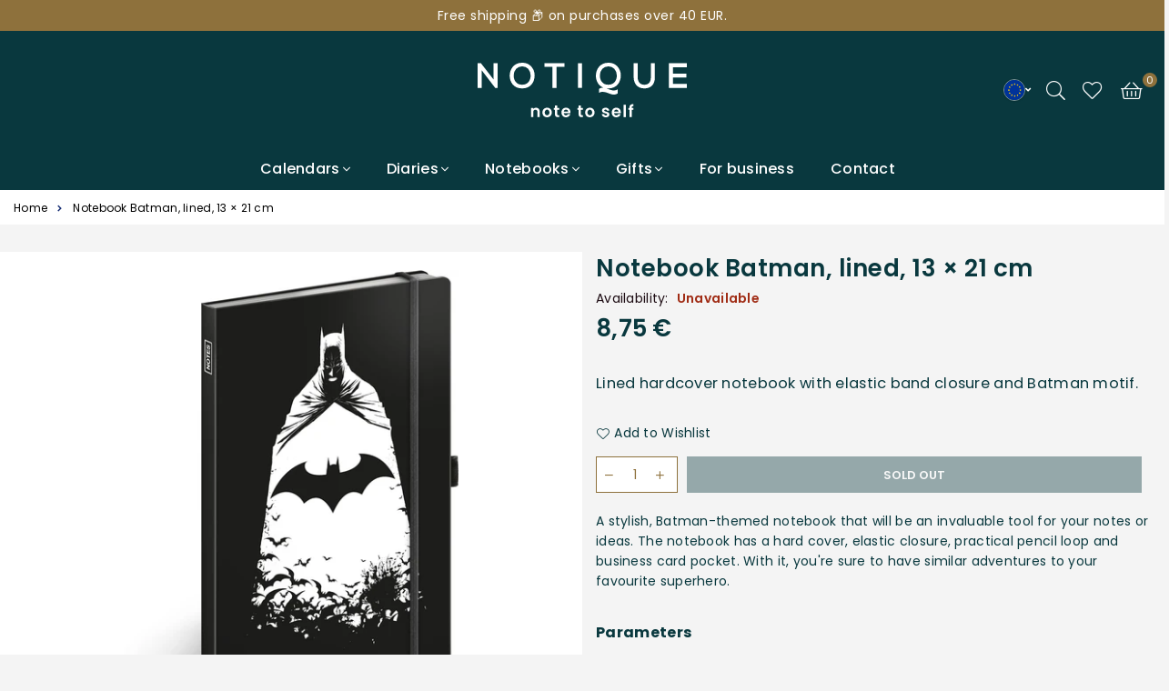

--- FILE ---
content_type: text/html; charset=utf-8
request_url: https://www.notique.eu/en-it/products/notebook-batman-lined-13-21-cm
body_size: 48584
content:
<!doctype html>
<html class="no-js" lang="en" ><head>
	<script id="pandectes-rules">   /* PANDECTES-GDPR: DO NOT MODIFY AUTO GENERATED CODE OF THIS SCRIPT */      window.PandectesSettings = {"store":{"id":69482184980,"plan":"plus","theme":"notique-eu/notique2024","primaryLocale":"en","adminMode":false,"headless":false,"storefrontRootDomain":"","checkoutRootDomain":"","storefrontAccessToken":""},"tsPublished":1734015070,"declaration":{"showPurpose":false,"showProvider":false,"declIntroText":"We use cookies to optimize website functionality, analyze the performance, and provide personalized experience to you. Some cookies are essential to make the website operate and function correctly. Those cookies cannot be disabled. In this window you can manage your preference of cookies.","showDateGenerated":false},"language":{"languageMode":"Multilingual","fallbackLanguage":"en","languageDetection":"browser","languagesSupported":["de"]},"texts":{"managed":{"headerText":{"de":"Wir respektieren deine Privatsphäre","en":"We respect your privacy"},"consentText":{"de":"Diese Website verwendet Cookies, um Ihnen das beste Erlebnis zu bieten.","en":"This website uses cookies to ensure you get the best experience."},"dismissButtonText":{"de":"Okay","en":"Ok"},"linkText":{"de":"Mehr erfahren","en":"Learn more"},"imprintText":{"de":"Impressum","en":"Imprint"},"preferencesButtonText":{"de":"Einstellungen","en":"Preferences"},"allowButtonText":{"de":"Annehmen","en":"Accept"},"denyButtonText":{"de":"Ablehnen","en":"Decline"},"leaveSiteButtonText":{"de":"Diese Seite verlassen","en":"Leave this site"},"cookiePolicyText":{"de":"Cookie-Richtlinie","en":"Cookie policy"},"preferencesPopupTitleText":{"de":"Einwilligungseinstellungen verwalten","en":"Manage consent preferences"},"preferencesPopupIntroText":{"de":"Wir verwenden Cookies, um die Funktionalität der Website zu optimieren, die Leistung zu analysieren und Ihnen ein personalisiertes Erlebnis zu bieten. Einige Cookies sind für den ordnungsgemäßen Betrieb der Website unerlässlich. Diese Cookies können nicht deaktiviert werden. In diesem Fenster können Sie Ihre Präferenzen für Cookies verwalten.","en":"We use cookies to optimize website functionality, analyze the performance, and provide personalized experience to you. Some cookies are essential to make the website operate and function correctly. Those cookies cannot be disabled. In this window you can manage your preference of cookies."},"preferencesPopupCloseButtonText":{"de":"Schließen","en":"Close"},"preferencesPopupAcceptAllButtonText":{"de":"Alles Akzeptieren","en":"Accept all"},"preferencesPopupRejectAllButtonText":{"de":"Alles ablehnen","en":"Reject all"},"preferencesPopupSaveButtonText":{"de":"Auswahl speichern","en":"Save preferences"},"accessSectionTitleText":{"de":"Datenübertragbarkeit","en":"Data portability"},"accessSectionParagraphText":{"de":"Sie haben das Recht, jederzeit auf Ihre Daten zuzugreifen.","en":"You have the right to request access to your data at any time."},"rectificationSectionTitleText":{"de":"Datenberichtigung","en":"Data Rectification"},"rectificationSectionParagraphText":{"de":"Sie haben das Recht, die Aktualisierung Ihrer Daten zu verlangen, wann immer Sie dies für angemessen halten.","en":"You have the right to request your data to be updated whenever you think it is appropriate."},"erasureSectionTitleText":{"de":"Recht auf Löschung","en":"Right to be forgotten"},"erasureSectionParagraphText":{"de":"Sie haben das Recht, die Löschung aller Ihrer Daten zu verlangen. Danach können Sie nicht mehr auf Ihr Konto zugreifen.","en":"You have the right to ask all your data to be erased. After that, you will no longer be able to access your account."},"declIntroText":{"de":"Wir verwenden Cookies, um die Funktionalität der Website zu optimieren, die Leistung zu analysieren und Ihnen ein personalisiertes Erlebnis zu bieten. Einige Cookies sind für den ordnungsgemäßen Betrieb der Website unerlässlich. Diese Cookies können nicht deaktiviert werden. In diesem Fenster können Sie Ihre Präferenzen für Cookies verwalten.","en":"We use cookies to optimize website functionality, analyze the performance, and provide personalized experience to you. Some cookies are essential to make the website operate and function correctly. Those cookies cannot be disabled. In this window you can manage your preference of cookies."}},"categories":{"strictlyNecessaryCookiesTitleText":{"de":"Unbedingt erforderlich","en":"Strictly necessary cookies"},"functionalityCookiesTitleText":{"de":"Funktionale Cookies","en":"Functional cookies"},"performanceCookiesTitleText":{"de":"Performance-Cookies","en":"Performance cookies"},"targetingCookiesTitleText":{"de":"Targeting-Cookies","en":"Targeting cookies"},"unclassifiedCookiesTitleText":{"de":"Unklassifizierte Cookies","en":"Unclassified cookies"},"strictlyNecessaryCookiesDescriptionText":{"de":"Diese Cookies sind unerlässlich, damit Sie sich auf der Website bewegen und ihre Funktionen nutzen können, z. B. den Zugriff auf sichere Bereiche der Website. Ohne diese Cookies kann die Website nicht richtig funktionieren.","en":"These cookies are essential in order to enable you to move around the website and use its features, such as accessing secure areas of the website. The website cannot function properly without these cookies."},"functionalityCookiesDescriptionText":{"de":"Diese Cookies ermöglichen es der Website, verbesserte Funktionalität und Personalisierung bereitzustellen. Sie können von uns oder von Drittanbietern gesetzt werden, deren Dienste wir auf unseren Seiten hinzugefügt haben. Wenn Sie diese Cookies nicht zulassen, funktionieren einige oder alle dieser Dienste möglicherweise nicht richtig.","en":"These cookies enable the site to provide enhanced functionality and personalisation. They may be set by us or by third party providers whose services we have added to our pages. If you do not allow these cookies then some or all of these services may not function properly."},"performanceCookiesDescriptionText":{"de":"Diese Cookies ermöglichen es uns, die Leistung unserer Website zu überwachen und zu verbessern. Sie ermöglichen es uns beispielsweise, Besuche zu zählen, Verkehrsquellen zu identifizieren und zu sehen, welche Teile der Website am beliebtesten sind.","en":"These cookies enable us to monitor and improve the performance of our website. For example, they allow us to count visits, identify traffic sources and see which parts of the site are most popular."},"targetingCookiesDescriptionText":{"de":"Diese Cookies können von unseren Werbepartnern über unsere Website gesetzt werden. Sie können von diesen Unternehmen verwendet werden, um ein Profil Ihrer Interessen zu erstellen und Ihnen relevante Werbung auf anderen Websites anzuzeigen. Sie speichern keine direkten personenbezogenen Daten, sondern basieren auf der eindeutigen Identifizierung Ihres Browsers und Ihres Internetgeräts. Wenn Sie diese Cookies nicht zulassen, erleben Sie weniger zielgerichtete Werbung.","en":"These cookies may be set through our site by our advertising partners. They may be used by those companies to build a profile of your interests and show you relevant adverts on other sites.    They do not store directly personal information, but are based on uniquely identifying your browser and internet device. If you do not allow these cookies, you will experience less targeted advertising."},"unclassifiedCookiesDescriptionText":{"de":"Unklassifizierte Cookies sind Cookies, die wir gerade zusammen mit den Anbietern einzelner Cookies klassifizieren.","en":"Unclassified cookies are cookies that we are in the process of classifying, together with the providers of individual cookies."}},"auto":{"declName":{"de":"Name","en":"Name"},"declPath":{"de":"Weg","en":"Path"},"declType":{"de":"Typ","en":"Type"},"declDomain":{"de":"Domain","en":"Domain"},"declPurpose":{"de":"Zweck","en":"Purpose"},"declProvider":{"de":"Anbieter","en":"Provider"},"declRetention":{"de":"Speicherdauer","en":"Retention"},"declFirstParty":{"de":"Erstanbieter","en":"First-party"},"declThirdParty":{"de":"Drittanbieter","en":"Third-party"},"declSeconds":{"de":"Sekunden","en":"seconds"},"declMinutes":{"de":"Minuten","en":"minutes"},"declHours":{"de":"Std.","en":"hours"},"declDays":{"de":"Tage","en":"days"},"declMonths":{"de":"Monate","en":"months"},"declYears":{"de":"Jahre","en":"years"},"declSession":{"de":"Sitzung","en":"Session"},"cookiesDetailsText":{"de":"Cookie-Details","en":"Cookies details"},"preferencesPopupAlwaysAllowedText":{"de":"Immer erlaubt","en":"Always allowed"},"submitButton":{"de":"einreichen","en":"Submit"},"submittingButton":{"de":"Senden...","en":"Submitting..."},"cancelButton":{"de":"Abbrechen","en":"Cancel"},"guestsSupportInfoText":{"de":"Bitte loggen Sie sich mit Ihrem Kundenkonto ein, um fortzufahren.","en":"Please login with your customer account to further proceed."},"guestsSupportEmailPlaceholder":{"de":"E-Mail-Addresse","en":"E-mail address"},"guestsSupportEmailValidationError":{"de":"Email ist ungültig","en":"Email is not valid"},"guestsSupportEmailSuccessTitle":{"de":"Vielen Dank für die Anfrage","en":"Thank you for your request"},"guestsSupportEmailFailureTitle":{"de":"Ein Problem ist aufgetreten","en":"A problem occurred"},"guestsSupportEmailSuccessMessage":{"de":"Wenn Sie als Kunde dieses Shops registriert sind, erhalten Sie in Kürze eine E-Mail mit Anweisungen zum weiteren Vorgehen.","en":"If you are registered as a customer of this store, you will soon receive an email with instructions on how to proceed."},"guestsSupportEmailFailureMessage":{"de":"Ihre Anfrage wurde nicht übermittelt. Bitte versuchen Sie es erneut und wenn das Problem weiterhin besteht, wenden Sie sich an den Shop-Inhaber, um Hilfe zu erhalten.","en":"Your request was not submitted. Please try again and if problem persists, contact store owner for assistance."},"confirmationSuccessTitle":{"de":"Ihre Anfrage wurde bestätigt","en":"Your request is verified"},"confirmationFailureTitle":{"de":"Ein Problem ist aufgetreten","en":"A problem occurred"},"confirmationSuccessMessage":{"de":"Wir werden uns in Kürze zu Ihrem Anliegen bei Ihnen melden.","en":"We will soon get back to you as to your request."},"confirmationFailureMessage":{"de":"Ihre Anfrage wurde nicht bestätigt. Bitte versuchen Sie es erneut und wenn das Problem weiterhin besteht, wenden Sie sich an den Ladenbesitzer, um Hilfe zu erhalten","en":"Your request was not verified. Please try again and if problem persists, contact store owner for assistance"},"consentSectionTitleText":{"de":"Ihre Cookie-Einwilligung","en":"Your cookie consent"},"consentSectionNoConsentText":{"de":"Sie haben der Cookie-Richtlinie dieser Website nicht zugestimmt.","en":"You have not consented to the cookies policy of this website."},"consentSectionConsentedText":{"de":"Sie haben der Cookie-Richtlinie dieser Website zugestimmt am","en":"You consented to the cookies policy of this website on"},"consentStatus":{"de":"Einwilligungspräferenz","en":"Consent preference"},"consentDate":{"de":"Zustimmungsdatum","en":"Consent date"},"consentId":{"de":"Einwilligungs-ID","en":"Consent ID"},"consentSectionChangeConsentActionText":{"de":"Einwilligungspräferenz ändern","en":"Change consent preference"},"accessSectionGDPRRequestsActionText":{"de":"Anfragen betroffener Personen","en":"Data subject requests"},"accessSectionAccountInfoActionText":{"de":"persönliche Daten","en":"Personal data"},"accessSectionOrdersRecordsActionText":{"de":"Aufträge","en":"Orders"},"accessSectionDownloadReportActionText":{"de":"Alle Daten anfordern","en":"Request export"},"rectificationCommentPlaceholder":{"de":"Beschreiben Sie, was Sie aktualisieren möchten","en":"Describe what you want to be updated"},"rectificationCommentValidationError":{"de":"Kommentar ist erforderlich","en":"Comment is required"},"rectificationSectionEditAccountActionText":{"de":"Aktualisierung anfordern","en":"Request an update"},"erasureSectionRequestDeletionActionText":{"de":"Löschung personenbezogener Daten anfordern","en":"Request personal data deletion"}}},"library":{"previewMode":false,"fadeInTimeout":0,"defaultBlocked":7,"showLink":true,"showImprintLink":false,"showGoogleLink":false,"enabled":true,"cookie":{"name":"_pandectes_gdpr","expiryDays":365,"secure":true},"dismissOnScroll":false,"dismissOnWindowClick":false,"dismissOnTimeout":false,"palette":{"popup":{"background":"#FFFFFF","backgroundForCalculations":{"a":1,"b":255,"g":255,"r":255},"text":"#000000"},"button":{"background":"transparent","backgroundForCalculations":{"a":1,"b":255,"g":255,"r":255},"text":"#000000","textForCalculation":{"a":1,"b":0,"g":0,"r":0},"border":"#000000"}},"content":{"href":"https://notique-eu.myshopify.com/policies/privacy-policy","imprintHref":"/","close":"&#10005;","target":"","logo":"<img class=\"cc-banner-logo\" height=\"40\" width=\"40\" src=\"https://cdn.shopify.com/s/files/1/0694/8218/4980/t/4/assets/pandectes-logo.png?v=1733839481\" alt=\"logo\" />"},"window":"<div role=\"dialog\" aria-live=\"polite\" aria-label=\"cookieconsent\" aria-describedby=\"cookieconsent:desc\" id=\"pandectes-banner\" class=\"cc-window-wrapper cc-overlay-wrapper\"><div class=\"pd-cookie-banner-window cc-window {{classes}}\"><!--googleoff: all-->{{children}}<!--googleon: all--></div></div>","compliance":{"custom":"<div class=\"cc-compliance cc-highlight\">{{preferences}}{{allow}}</div>"},"type":"custom","layouts":{"basic":"{{logo}}{{messagelink}}{{compliance}}{{close}}"},"position":"overlay","theme":"wired","revokable":false,"animateRevokable":false,"revokableReset":false,"revokableLogoUrl":"https://cdn.shopify.com/s/files/1/0694/8218/4980/t/4/assets/pandectes-reopen-logo.png?v=1733839478","revokablePlacement":"bottom-left","revokableMarginHorizontal":15,"revokableMarginVertical":15,"static":false,"autoAttach":true,"hasTransition":true,"blacklistPage":[""]},"geolocation":{"brOnly":false,"caOnly":false,"euOnly":false,"canadaOnly":false},"dsr":{"guestsSupport":false,"accessSectionDownloadReportAuto":false},"banner":{"resetTs":1671099281,"extraCss":"        .cc-banner-logo {max-width: 24em!important;}    @media(min-width: 768px) {.cc-window.cc-floating{max-width: 24em!important;width: 24em!important;}}    .cc-message, .pd-cookie-banner-window .cc-header, .cc-logo {text-align: left}    .cc-window-wrapper{z-index: 2147483647;-webkit-transition: opacity 1s ease;  transition: opacity 1s ease;}    .cc-window{z-index: 2147483647;font-family: inherit;}    .pd-cookie-banner-window .cc-header{font-family: inherit;}    .pd-cp-ui{font-family: inherit; background-color: #FFFFFF;color:#000000;}    button.pd-cp-btn, a.pd-cp-btn{}    input + .pd-cp-preferences-slider{background-color: rgba(0, 0, 0, 0.3)}    .pd-cp-scrolling-section::-webkit-scrollbar{background-color: rgba(0, 0, 0, 0.3)}    input:checked + .pd-cp-preferences-slider{background-color: rgba(0, 0, 0, 1)}    .pd-cp-scrolling-section::-webkit-scrollbar-thumb {background-color: rgba(0, 0, 0, 1)}    .pd-cp-ui-close{color:#000000;}    .pd-cp-preferences-slider:before{background-color: #FFFFFF}    .pd-cp-title:before {border-color: #000000!important}    .pd-cp-preferences-slider{background-color:#000000}    .pd-cp-toggle{color:#000000!important}    @media(max-width:699px) {.pd-cp-ui-close-top svg {fill: #000000}}    .pd-cp-toggle:hover,.pd-cp-toggle:visited,.pd-cp-toggle:active{color:#000000!important}    .pd-cookie-banner-window {box-shadow: 0 0 18px rgb(0 0 0 / 20%);}  ","customJavascript":null,"showPoweredBy":false,"hybridStrict":false,"cookiesBlockedByDefault":"7","isActive":true,"implicitSavePreferences":true,"cookieIcon":false,"blockBots":false,"showCookiesDetails":true,"hasTransition":true,"blockingPage":false,"showOnlyLandingPage":false,"leaveSiteUrl":"https://www.google.com","linkRespectStoreLang":false},"cookies":{"0":[{"name":"keep_alive","type":"http","domain":"notique-eu.myshopify.com","path":"/","provider":"Shopify","firstParty":true,"retention":"30 minute(s)","expires":30,"unit":"declMinutes","purpose":{"de":"Wird im Zusammenhang mit der Käuferlokalisierung verwendet.","en":"Used in connection with buyer localization."}},{"name":"secure_customer_sig","type":"http","domain":"notique-eu.myshopify.com","path":"/","provider":"Shopify","firstParty":true,"retention":"1 year(s)","expires":1,"unit":"declYears","purpose":{"de":"Wird im Zusammenhang mit dem Kundenlogin verwendet.","en":"Used in connection with customer login."}},{"name":"localization","type":"http","domain":"notique-eu.myshopify.com","path":"/","provider":"Shopify","firstParty":true,"retention":"1 year(s)","expires":1,"unit":"declYears","purpose":{"de":"Lokalisierung von Shopify-Shops","en":"Shopify store localization"}}],"1":[{"name":"_orig_referrer","type":"http","domain":".notique-eu.myshopify.com","path":"/","provider":"Shopify","firstParty":true,"retention":"14 day(s)","expires":14,"unit":"declDays","purpose":{"de":"Verfolgt Zielseiten.","en":"Tracks landing pages."}},{"name":"_landing_page","type":"http","domain":".notique-eu.myshopify.com","path":"/","provider":"Shopify","firstParty":true,"retention":"14 day(s)","expires":14,"unit":"declDays","purpose":{"de":"Verfolgt Zielseiten.","en":"Tracks landing pages."}},{"name":"_y","type":"http","domain":".notique-eu.myshopify.com","path":"/","provider":"Shopify","firstParty":true,"retention":"1 year(s)","expires":1,"unit":"declYears","purpose":{"en":"Shopify analytics."}},{"name":"_s","type":"http","domain":".notique-eu.myshopify.com","path":"/","provider":"Shopify","firstParty":true,"retention":"30 minute(s)","expires":30,"unit":"declMinutes","purpose":{"en":"Shopify analytics."}},{"name":"_shopify_y","type":"http","domain":".notique-eu.myshopify.com","path":"/","provider":"Shopify","firstParty":true,"retention":"1 year(s)","expires":1,"unit":"declYears","purpose":{"de":"Shopify-Analysen.","en":"Shopify analytics."}},{"name":"_shopify_s","type":"http","domain":".notique-eu.myshopify.com","path":"/","provider":"Shopify","firstParty":true,"retention":"30 minute(s)","expires":30,"unit":"declMinutes","purpose":{"de":"Shopify-Analysen.","en":"Shopify analytics."}},{"name":"_shopify_sa_t","type":"http","domain":".notique-eu.myshopify.com","path":"/","provider":"Shopify","firstParty":true,"retention":"30 minute(s)","expires":30,"unit":"declMinutes","purpose":{"de":"Shopify-Analysen in Bezug auf Marketing und Empfehlungen.","en":"Shopify analytics relating to marketing & referrals."}},{"name":"_shopify_sa_p","type":"http","domain":".notique-eu.myshopify.com","path":"/","provider":"Shopify","firstParty":true,"retention":"30 minute(s)","expires":30,"unit":"declMinutes","purpose":{"de":"Shopify-Analysen in Bezug auf Marketing und Empfehlungen.","en":"Shopify analytics relating to marketing & referrals."}}],"2":[],"4":[],"8":[]},"blocker":{"isActive":false,"googleConsentMode":{"id":"GTM-K2ND5HCS","analyticsId":"","adwordsId":"","isActive":true,"adStorageCategory":4,"analyticsStorageCategory":2,"personalizationStorageCategory":1,"functionalityStorageCategory":1,"customEvent":true,"securityStorageCategory":0,"redactData":true,"urlPassthrough":false,"dataLayerProperty":"dataLayer"},"facebookPixel":{"id":"","isActive":false,"ldu":false},"microsoft":{},"rakuten":{"isActive":false,"cmp":false,"ccpa":false},"gpcIsActive":false,"defaultBlocked":7,"patterns":{"whiteList":[],"blackList":{"1":[],"2":[],"4":[],"8":[]},"iframesWhiteList":[],"iframesBlackList":{"1":[],"2":[],"4":[],"8":[]},"beaconsWhiteList":[],"beaconsBlackList":{"1":[],"2":[],"4":[],"8":[]}}}}      !function(){"use strict";window.PandectesRules=window.PandectesRules||{},window.PandectesRules.manualBlacklist={1:[],2:[],4:[]},window.PandectesRules.blacklistedIFrames={1:[],2:[],4:[]},window.PandectesRules.blacklistedCss={1:[],2:[],4:[]},window.PandectesRules.blacklistedBeacons={1:[],2:[],4:[]};var e="javascript/blocked";function t(e){return new RegExp(e.replace(/[/\\.+?$()]/g,"\\$&").replace("*","(.*)"))}var n=function(e){var t=arguments.length>1&&void 0!==arguments[1]?arguments[1]:"log";new URLSearchParams(window.location.search).get("log")&&console[t]("PandectesRules: ".concat(e))};function a(e){var t=document.createElement("script");t.async=!0,t.src=e,document.head.appendChild(t)}function r(e,t){var n=Object.keys(e);if(Object.getOwnPropertySymbols){var a=Object.getOwnPropertySymbols(e);t&&(a=a.filter((function(t){return Object.getOwnPropertyDescriptor(e,t).enumerable}))),n.push.apply(n,a)}return n}function o(e){for(var t=1;t<arguments.length;t++){var n=null!=arguments[t]?arguments[t]:{};t%2?r(Object(n),!0).forEach((function(t){s(e,t,n[t])})):Object.getOwnPropertyDescriptors?Object.defineProperties(e,Object.getOwnPropertyDescriptors(n)):r(Object(n)).forEach((function(t){Object.defineProperty(e,t,Object.getOwnPropertyDescriptor(n,t))}))}return e}function i(e){var t=function(e,t){if("object"!=typeof e||!e)return e;var n=e[Symbol.toPrimitive];if(void 0!==n){var a=n.call(e,t||"default");if("object"!=typeof a)return a;throw new TypeError("@@toPrimitive must return a primitive value.")}return("string"===t?String:Number)(e)}(e,"string");return"symbol"==typeof t?t:t+""}function s(e,t,n){return(t=i(t))in e?Object.defineProperty(e,t,{value:n,enumerable:!0,configurable:!0,writable:!0}):e[t]=n,e}function c(e,t){return function(e){if(Array.isArray(e))return e}(e)||function(e,t){var n=null==e?null:"undefined"!=typeof Symbol&&e[Symbol.iterator]||e["@@iterator"];if(null!=n){var a,r,o,i,s=[],c=!0,l=!1;try{if(o=(n=n.call(e)).next,0===t){if(Object(n)!==n)return;c=!1}else for(;!(c=(a=o.call(n)).done)&&(s.push(a.value),s.length!==t);c=!0);}catch(e){l=!0,r=e}finally{try{if(!c&&null!=n.return&&(i=n.return(),Object(i)!==i))return}finally{if(l)throw r}}return s}}(e,t)||d(e,t)||function(){throw new TypeError("Invalid attempt to destructure non-iterable instance.\nIn order to be iterable, non-array objects must have a [Symbol.iterator]() method.")}()}function l(e){return function(e){if(Array.isArray(e))return u(e)}(e)||function(e){if("undefined"!=typeof Symbol&&null!=e[Symbol.iterator]||null!=e["@@iterator"])return Array.from(e)}(e)||d(e)||function(){throw new TypeError("Invalid attempt to spread non-iterable instance.\nIn order to be iterable, non-array objects must have a [Symbol.iterator]() method.")}()}function d(e,t){if(e){if("string"==typeof e)return u(e,t);var n=Object.prototype.toString.call(e).slice(8,-1);return"Object"===n&&e.constructor&&(n=e.constructor.name),"Map"===n||"Set"===n?Array.from(e):"Arguments"===n||/^(?:Ui|I)nt(?:8|16|32)(?:Clamped)?Array$/.test(n)?u(e,t):void 0}}function u(e,t){(null==t||t>e.length)&&(t=e.length);for(var n=0,a=new Array(t);n<t;n++)a[n]=e[n];return a}var f=window.PandectesRulesSettings||window.PandectesSettings,g=!(void 0===window.dataLayer||!Array.isArray(window.dataLayer)||!window.dataLayer.some((function(e){return"pandectes_full_scan"===e.event}))),p=function(){var e,t=arguments.length>0&&void 0!==arguments[0]?arguments[0]:"_pandectes_gdpr",n=("; "+document.cookie).split("; "+t+"=");if(n.length<2)e={};else{var a=n.pop().split(";");e=window.atob(a.shift())}var r=function(e){try{return JSON.parse(e)}catch(e){return!1}}(e);return!1!==r?r:e}(),h=f.banner.isActive,y=f.blocker,v=y.defaultBlocked,w=y.patterns,m=p&&null!==p.preferences&&void 0!==p.preferences?p.preferences:null,b=g?0:h?null===m?v:m:0,k={1:!(1&b),2:!(2&b),4:!(4&b)},_=w.blackList,S=w.whiteList,L=w.iframesBlackList,C=w.iframesWhiteList,P=w.beaconsBlackList,A=w.beaconsWhiteList,O={blackList:[],whiteList:[],iframesBlackList:{1:[],2:[],4:[],8:[]},iframesWhiteList:[],beaconsBlackList:{1:[],2:[],4:[],8:[]},beaconsWhiteList:[]};[1,2,4].map((function(e){var n;k[e]||((n=O.blackList).push.apply(n,l(_[e].length?_[e].map(t):[])),O.iframesBlackList[e]=L[e].length?L[e].map(t):[],O.beaconsBlackList[e]=P[e].length?P[e].map(t):[])})),O.whiteList=S.length?S.map(t):[],O.iframesWhiteList=C.length?C.map(t):[],O.beaconsWhiteList=A.length?A.map(t):[];var E={scripts:[],iframes:{1:[],2:[],4:[]},beacons:{1:[],2:[],4:[]},css:{1:[],2:[],4:[]}},I=function(t,n){return t&&(!n||n!==e)&&(!O.blackList||O.blackList.some((function(e){return e.test(t)})))&&(!O.whiteList||O.whiteList.every((function(e){return!e.test(t)})))},B=function(e,t){var n=O.iframesBlackList[t],a=O.iframesWhiteList;return e&&(!n||n.some((function(t){return t.test(e)})))&&(!a||a.every((function(t){return!t.test(e)})))},j=function(e,t){var n=O.beaconsBlackList[t],a=O.beaconsWhiteList;return e&&(!n||n.some((function(t){return t.test(e)})))&&(!a||a.every((function(t){return!t.test(e)})))},T=new MutationObserver((function(e){for(var t=0;t<e.length;t++)for(var n=e[t].addedNodes,a=0;a<n.length;a++){var r=n[a],o=r.dataset&&r.dataset.cookiecategory;if(1===r.nodeType&&"LINK"===r.tagName){var i=r.dataset&&r.dataset.href;if(i&&o)switch(o){case"functionality":case"C0001":E.css[1].push(i);break;case"performance":case"C0002":E.css[2].push(i);break;case"targeting":case"C0003":E.css[4].push(i)}}}})),R=new MutationObserver((function(t){for(var a=0;a<t.length;a++)for(var r=t[a].addedNodes,o=function(){var t=r[i],a=t.src||t.dataset&&t.dataset.src,o=t.dataset&&t.dataset.cookiecategory;if(1===t.nodeType&&"IFRAME"===t.tagName){if(a){var s=!1;B(a,1)||"functionality"===o||"C0001"===o?(s=!0,E.iframes[1].push(a)):B(a,2)||"performance"===o||"C0002"===o?(s=!0,E.iframes[2].push(a)):(B(a,4)||"targeting"===o||"C0003"===o)&&(s=!0,E.iframes[4].push(a)),s&&(t.removeAttribute("src"),t.setAttribute("data-src",a))}}else if(1===t.nodeType&&"IMG"===t.tagName){if(a){var c=!1;j(a,1)?(c=!0,E.beacons[1].push(a)):j(a,2)?(c=!0,E.beacons[2].push(a)):j(a,4)&&(c=!0,E.beacons[4].push(a)),c&&(t.removeAttribute("src"),t.setAttribute("data-src",a))}}else if(1===t.nodeType&&"SCRIPT"===t.tagName){var l=t.type,d=!1;if(I(a,l)?(n("rule blocked: ".concat(a)),d=!0):a&&o?n("manually blocked @ ".concat(o,": ").concat(a)):o&&n("manually blocked @ ".concat(o,": inline code")),d){E.scripts.push([t,l]),t.type=e;t.addEventListener("beforescriptexecute",(function n(a){t.getAttribute("type")===e&&a.preventDefault(),t.removeEventListener("beforescriptexecute",n)})),t.parentElement&&t.parentElement.removeChild(t)}}},i=0;i<r.length;i++)o()})),D=document.createElement,x={src:Object.getOwnPropertyDescriptor(HTMLScriptElement.prototype,"src"),type:Object.getOwnPropertyDescriptor(HTMLScriptElement.prototype,"type")};window.PandectesRules.unblockCss=function(e){var t=E.css[e]||[];t.length&&n("Unblocking CSS for ".concat(e)),t.forEach((function(e){var t=document.querySelector('link[data-href^="'.concat(e,'"]'));t.removeAttribute("data-href"),t.href=e})),E.css[e]=[]},window.PandectesRules.unblockIFrames=function(e){var t=E.iframes[e]||[];t.length&&n("Unblocking IFrames for ".concat(e)),O.iframesBlackList[e]=[],t.forEach((function(e){var t=document.querySelector('iframe[data-src^="'.concat(e,'"]'));t.removeAttribute("data-src"),t.src=e})),E.iframes[e]=[]},window.PandectesRules.unblockBeacons=function(e){var t=E.beacons[e]||[];t.length&&n("Unblocking Beacons for ".concat(e)),O.beaconsBlackList[e]=[],t.forEach((function(e){var t=document.querySelector('img[data-src^="'.concat(e,'"]'));t.removeAttribute("data-src"),t.src=e})),E.beacons[e]=[]},window.PandectesRules.unblockInlineScripts=function(e){var t=1===e?"functionality":2===e?"performance":"targeting",a=document.querySelectorAll('script[type="javascript/blocked"][data-cookiecategory="'.concat(t,'"]'));n("unblockInlineScripts: ".concat(a.length," in ").concat(t)),a.forEach((function(e){var t=document.createElement("script");t.type="text/javascript",e.hasAttribute("src")?t.src=e.getAttribute("src"):t.textContent=e.textContent,document.head.appendChild(t),e.parentNode.removeChild(e)}))},window.PandectesRules.unblockInlineCss=function(e){var t=1===e?"functionality":2===e?"performance":"targeting",a=document.querySelectorAll('link[data-cookiecategory="'.concat(t,'"]'));n("unblockInlineCss: ".concat(a.length," in ").concat(t)),a.forEach((function(e){e.href=e.getAttribute("data-href")}))},window.PandectesRules.unblock=function(e){e.length<1?(O.blackList=[],O.whiteList=[],O.iframesBlackList=[],O.iframesWhiteList=[]):(O.blackList&&(O.blackList=O.blackList.filter((function(t){return e.every((function(e){return"string"==typeof e?!t.test(e):e instanceof RegExp?t.toString()!==e.toString():void 0}))}))),O.whiteList&&(O.whiteList=[].concat(l(O.whiteList),l(e.map((function(e){if("string"==typeof e){var n=".*"+t(e)+".*";if(O.whiteList.every((function(e){return e.toString()!==n.toString()})))return new RegExp(n)}else if(e instanceof RegExp&&O.whiteList.every((function(t){return t.toString()!==e.toString()})))return e;return null})).filter(Boolean)))));var a=0;l(E.scripts).forEach((function(e,t){var n=c(e,2),r=n[0],o=n[1];if(function(e){var t=e.getAttribute("src");return O.blackList&&O.blackList.every((function(e){return!e.test(t)}))||O.whiteList&&O.whiteList.some((function(e){return e.test(t)}))}(r)){for(var i=document.createElement("script"),s=0;s<r.attributes.length;s++){var l=r.attributes[s];"src"!==l.name&&"type"!==l.name&&i.setAttribute(l.name,r.attributes[s].value)}i.setAttribute("src",r.src),i.setAttribute("type",o||"application/javascript"),document.head.appendChild(i),E.scripts.splice(t-a,1),a++}})),0==O.blackList.length&&0===O.iframesBlackList[1].length&&0===O.iframesBlackList[2].length&&0===O.iframesBlackList[4].length&&0===O.beaconsBlackList[1].length&&0===O.beaconsBlackList[2].length&&0===O.beaconsBlackList[4].length&&(n("Disconnecting observers"),R.disconnect(),T.disconnect())};var N=f.store,U=N.adminMode,z=N.headless,M=N.storefrontRootDomain,q=N.checkoutRootDomain,F=N.storefrontAccessToken,W=f.banner.isActive,H=f.blocker.defaultBlocked;W&&function(e){if(window.Shopify&&window.Shopify.customerPrivacy)e();else{var t=null;window.Shopify&&window.Shopify.loadFeatures&&window.Shopify.trackingConsent?e():t=setInterval((function(){window.Shopify&&window.Shopify.loadFeatures&&(clearInterval(t),window.Shopify.loadFeatures([{name:"consent-tracking-api",version:"0.1"}],(function(t){t?n("Shopify.customerPrivacy API - failed to load"):(n("shouldShowBanner() -> ".concat(window.Shopify.trackingConsent.shouldShowBanner()," | saleOfDataRegion() -> ").concat(window.Shopify.trackingConsent.saleOfDataRegion())),e())})))}),10)}}((function(){!function(){var e=window.Shopify.trackingConsent;if(!1!==e.shouldShowBanner()||null!==m||7!==H)try{var t=U&&!(window.Shopify&&window.Shopify.AdminBarInjector),a={preferences:!(1&b)||g||t,analytics:!(2&b)||g||t,marketing:!(4&b)||g||t};z&&(a.headlessStorefront=!0,a.storefrontRootDomain=null!=M&&M.length?M:window.location.hostname,a.checkoutRootDomain=null!=q&&q.length?q:"checkout.".concat(window.location.hostname),a.storefrontAccessToken=null!=F&&F.length?F:""),e.firstPartyMarketingAllowed()===a.marketing&&e.analyticsProcessingAllowed()===a.analytics&&e.preferencesProcessingAllowed()===a.preferences||e.setTrackingConsent(a,(function(e){e&&e.error?n("Shopify.customerPrivacy API - failed to setTrackingConsent"):n("setTrackingConsent(".concat(JSON.stringify(a),")"))}))}catch(e){n("Shopify.customerPrivacy API - exception")}}(),function(){if(z){var e=window.Shopify.trackingConsent,t=e.currentVisitorConsent();if(navigator.globalPrivacyControl&&""===t.sale_of_data){var a={sale_of_data:!1,headlessStorefront:!0};a.storefrontRootDomain=null!=M&&M.length?M:window.location.hostname,a.checkoutRootDomain=null!=q&&q.length?q:"checkout.".concat(window.location.hostname),a.storefrontAccessToken=null!=F&&F.length?F:"",e.setTrackingConsent(a,(function(e){e&&e.error?n("Shopify.customerPrivacy API - failed to setTrackingConsent({".concat(JSON.stringify(a),")")):n("setTrackingConsent(".concat(JSON.stringify(a),")"))}))}}}()}));var G=["AT","BE","BG","HR","CY","CZ","DK","EE","FI","FR","DE","GR","HU","IE","IT","LV","LT","LU","MT","NL","PL","PT","RO","SK","SI","ES","SE","GB","LI","NO","IS"],J=f.banner,V=J.isActive,K=J.hybridStrict,$=f.geolocation,Y=$.caOnly,Z=void 0!==Y&&Y,Q=$.euOnly,X=void 0!==Q&&Q,ee=$.brOnly,te=void 0!==ee&&ee,ne=$.jpOnly,ae=void 0!==ne&&ne,re=$.thOnly,oe=void 0!==re&&re,ie=$.chOnly,se=void 0!==ie&&ie,ce=$.zaOnly,le=void 0!==ce&&ce,de=$.canadaOnly,ue=void 0!==de&&de,fe=$.globalVisibility,ge=void 0===fe||fe,pe=f.blocker,he=pe.defaultBlocked,ye=void 0===he?7:he,ve=pe.googleConsentMode,we=ve.isActive,me=ve.customEvent,be=ve.id,ke=void 0===be?"":be,_e=ve.analyticsId,Se=void 0===_e?"":_e,Le=ve.adwordsId,Ce=void 0===Le?"":Le,Pe=ve.redactData,Ae=ve.urlPassthrough,Oe=ve.adStorageCategory,Ee=ve.analyticsStorageCategory,Ie=ve.functionalityStorageCategory,Be=ve.personalizationStorageCategory,je=ve.securityStorageCategory,Te=ve.dataLayerProperty,Re=void 0===Te?"dataLayer":Te,De=ve.waitForUpdate,xe=void 0===De?0:De,Ne=ve.useNativeChannel,Ue=void 0!==Ne&&Ne;function ze(){window[Re].push(arguments)}window[Re]=window[Re]||[];var Me,qe,Fe={hasInitialized:!1,useNativeChannel:!1,ads_data_redaction:!1,url_passthrough:!1,data_layer_property:"dataLayer",storage:{ad_storage:"granted",ad_user_data:"granted",ad_personalization:"granted",analytics_storage:"granted",functionality_storage:"granted",personalization_storage:"granted",security_storage:"granted"}};if(V&&we){var We=ye&Oe?"denied":"granted",He=ye&Ee?"denied":"granted",Ge=ye&Ie?"denied":"granted",Je=ye&Be?"denied":"granted",Ve=ye&je?"denied":"granted";Fe.hasInitialized=!0,Fe.useNativeChannel=Ue,Fe.url_passthrough=Ae,Fe.ads_data_redaction="denied"===We&&Pe,Fe.storage.ad_storage=We,Fe.storage.ad_user_data=We,Fe.storage.ad_personalization=We,Fe.storage.analytics_storage=He,Fe.storage.functionality_storage=Ge,Fe.storage.personalization_storage=Je,Fe.storage.security_storage=Ve,Fe.data_layer_property=Re||"dataLayer",Fe.ads_data_redaction&&ze("set","ads_data_redaction",Fe.ads_data_redaction),Fe.url_passthrough&&ze("set","url_passthrough",Fe.url_passthrough),function(){!1===Ue?console.log("Pandectes: Google Consent Mode (av2)"):console.log("Pandectes: Google Consent Mode (av2nc)");var e=b!==ye?{wait_for_update:xe||500}:xe?{wait_for_update:xe}:{};ge&&!K?ze("consent","default",o(o({},Fe.storage),e)):(ze("consent","default",o(o(o({},Fe.storage),e),{},{region:[].concat(l(X||K?G:[]),l(Z&&!K?["US-CA","US-VA","US-CT","US-UT","US-CO"]:[]),l(te&&!K?["BR"]:[]),l(ae&&!K?["JP"]:[]),l(ue&&!K?["CA"]:[]),l(oe&&!K?["TH"]:[]),l(se&&!K?["CH"]:[]),l(le&&!K?["ZA"]:[]))})),ze("consent","default",{ad_storage:"granted",ad_user_data:"granted",ad_personalization:"granted",analytics_storage:"granted",functionality_storage:"granted",personalization_storage:"granted",security_storage:"granted"}));if(null!==m){var t=b&Oe?"denied":"granted",n=b&Ee?"denied":"granted",r=b&Ie?"denied":"granted",i=b&Be?"denied":"granted",s=b&je?"denied":"granted";Fe.storage.ad_storage=t,Fe.storage.ad_user_data=t,Fe.storage.ad_personalization=t,Fe.storage.analytics_storage=n,Fe.storage.functionality_storage=r,Fe.storage.personalization_storage=i,Fe.storage.security_storage=s,ze("consent","update",Fe.storage)}(ke.length||Se.length||Ce.length)&&(window[Fe.data_layer_property].push({"pandectes.start":(new Date).getTime(),event:"pandectes-rules.min.js"}),(Se.length||Ce.length)&&ze("js",new Date));var c="https://www.googletagmanager.com";if(ke.length){var d=ke.split(",");window[Fe.data_layer_property].push({"gtm.start":(new Date).getTime(),event:"gtm.js"});for(var u=0;u<d.length;u++){var f="dataLayer"!==Fe.data_layer_property?"&l=".concat(Fe.data_layer_property):"";a("".concat(c,"/gtm.js?id=").concat(d[u].trim()).concat(f))}}if(Se.length)for(var g=Se.split(","),p=0;p<g.length;p++){var h=g[p].trim();h.length&&(a("".concat(c,"/gtag/js?id=").concat(h)),ze("config",h,{send_page_view:!1}))}if(Ce.length)for(var y=Ce.split(","),v=0;v<y.length;v++){var w=y[v].trim();w.length&&(a("".concat(c,"/gtag/js?id=").concat(w)),ze("config",w,{allow_enhanced_conversions:!0}))}}()}V&&me&&(qe={event:"Pandectes_Consent_Update",pandectes_status:7===(Me=b)?"deny":0===Me?"allow":"mixed",pandectes_categories:{C0000:"allow",C0001:k[1]?"allow":"deny",C0002:k[2]?"allow":"deny",C0003:k[4]?"allow":"deny"}},window[Re].push(qe),null!==m&&function(e){if(window.Shopify&&window.Shopify.analytics)e();else{var t=null;window.Shopify&&window.Shopify.analytics?e():t=setInterval((function(){window.Shopify&&window.Shopify.analytics&&(clearInterval(t),e())}),10)}}((function(){console.log("publishing Web Pixels API custom event"),window.Shopify.analytics.publish("Pandectes_Consent_Update",qe)})));var Ke=f.blocker,$e=Ke.klaviyoIsActive,Ye=Ke.googleConsentMode.adStorageCategory;$e&&window.addEventListener("PandectesEvent_OnConsent",(function(e){var t=e.detail.preferences;if(null!=t){var n=t&Ye?"denied":"granted";void 0!==window.klaviyo&&window.klaviyo.isIdentified()&&window.klaviyo.push(["identify",{ad_personalization:n,ad_user_data:n}])}})),f.banner.revokableTrigger&&window.addEventListener("PandectesEvent_OnInitialize",(function(){document.querySelectorAll('[href*="#reopenBanner"]').forEach((function(e){e.onclick=function(e){e.preventDefault(),window.Pandectes.fn.revokeConsent()}}))}));var Ze=f.banner.isActive,Qe=f.blocker,Xe=Qe.defaultBlocked,et=void 0===Xe?7:Xe,tt=Qe.microsoft,nt=tt.isActive,at=tt.uetTags,rt=tt.dataLayerProperty,ot=void 0===rt?"uetq":rt,it={hasInitialized:!1,data_layer_property:"uetq",storage:{ad_storage:"granted"}};if(window[ot]=window[ot]||[],nt&&ft("_uetmsdns","1",365),Ze&&nt){var st=4&et?"denied":"granted";if(it.hasInitialized=!0,it.storage.ad_storage=st,window[ot].push("consent","default",it.storage),"granted"==st&&(ft("_uetmsdns","0",365),console.log("setting cookie")),null!==m){var ct=4&b?"denied":"granted";it.storage.ad_storage=ct,window[ot].push("consent","update",it.storage),"granted"===ct&&ft("_uetmsdns","0",365)}if(at.length)for(var lt=at.split(","),dt=0;dt<lt.length;dt++)lt[dt].trim().length&&ut(lt[dt])}function ut(e){var t=document.createElement("script");t.type="text/javascript",t.src="//bat.bing.com/bat.js",t.onload=function(){var t={ti:e};t.q=window.uetq,window.uetq=new UET(t),window.uetq.push("consent","default",{ad_storage:"denied"}),window[ot].push("pageLoad")},document.head.appendChild(t)}function ft(e,t,n){var a=new Date;a.setTime(a.getTime()+24*n*60*60*1e3);var r="expires="+a.toUTCString();document.cookie="".concat(e,"=").concat(t,"; ").concat(r,"; path=/; secure; samesite=strict")}window.PandectesRules.gcm=Fe;var gt=f.banner.isActive,pt=f.blocker.isActive;n("Prefs: ".concat(b," | Banner: ").concat(gt?"on":"off"," | Blocker: ").concat(pt?"on":"off"));var ht=null===m&&/\/checkouts\//.test(window.location.pathname);0!==b&&!1===g&&pt&&!ht&&(n("Blocker will execute"),document.createElement=function(){for(var t=arguments.length,n=new Array(t),a=0;a<t;a++)n[a]=arguments[a];if("script"!==n[0].toLowerCase())return D.bind?D.bind(document).apply(void 0,n):D;var r=D.bind(document).apply(void 0,n);try{Object.defineProperties(r,{src:o(o({},x.src),{},{set:function(t){I(t,r.type)&&x.type.set.call(this,e),x.src.set.call(this,t)}}),type:o(o({},x.type),{},{get:function(){var t=x.type.get.call(this);return t===e||I(this.src,t)?null:t},set:function(t){var n=I(r.src,r.type)?e:t;x.type.set.call(this,n)}})}),r.setAttribute=function(t,n){if("type"===t){var a=I(r.src,r.type)?e:n;x.type.set.call(r,a)}else"src"===t?(I(n,r.type)&&x.type.set.call(r,e),x.src.set.call(r,n)):HTMLScriptElement.prototype.setAttribute.call(r,t,n)}}catch(e){console.warn("Yett: unable to prevent script execution for script src ",r.src,".\n",'A likely cause would be because you are using a third-party browser extension that monkey patches the "document.createElement" function.')}return r},R.observe(document.documentElement,{childList:!0,subtree:!0}),T.observe(document.documentElement,{childList:!0,subtree:!0}))}();
</script>
	
	
<meta name="google-site-verification" content="8pjNvbNJi2_krusYRSHv9egMcm0YPRFQA9auGUiL-No" />



<meta charset="utf-8"><meta http-equiv="X-UA-Compatible" content="IE=edge,chrome=1"><meta name="viewport" content="width=device-width, initial-scale=1.0, maximum-scale=1.0, user-scalable=no"><meta name="theme-color" content="#09383e"><meta name="format-detection" content="telephone=no"><link rel="canonical" href="https://www.notique.eu/en-it/products/notebook-batman-lined-13-21-cm"><link rel="dns-prefetch" href="https://www.notique.eu" crossorigin><link rel="dns-prefetch" href="https://notique-eu.myshopify.com" crossorigin><link rel="dns-prefetch" href="https://cdn.shopify.com" crossorigin><link rel="dns-prefetch" href="https://fonts.shopifycdn.com" crossorigin><link rel="preconnect" href="https//fonts.shopifycdn.com" crossorigin><link rel="preconnect" href="https//cdn.shopify.com" crossorigin><link rel="preconnect" href="https//ajax.googleapis.com"><link rel="preload" as="style" href="//www.notique.eu/cdn/shop/t/4/assets/theme.css?v=126333524385699509541765881459" /><link rel="shortcut icon" href="//www.notique.eu/cdn/shop/files/favicon_32x32.png?v=1673529008" type="image/png"><link rel="apple-touch-icon-precomposed" type="image/png" sizes="152x152" href="//www.notique.eu/cdn/shop/files/favicon_152x.png?v=1673529008"><title>Notebook Batman, lined, 13 × 21 cm &ndash; NOTIQUE.EU</title><meta name="description" content="Lined hardcover notebook with elastic band closure and Batman motif."><!-- /snippets/social-meta-tags.liquid --> <meta name="keywords" content="NOTIQUE.EU, www.notique.eu" /><meta name="author" content="Digismoothie"><meta property="og:site_name" content="NOTIQUE.EU"><meta property="og:url" content="https://www.notique.eu/en-it/products/notebook-batman-lined-13-21-cm"><meta property="og:title" content="Notebook Batman, lined, 13 × 21 cm"><meta property="og:type" content="product"><meta property="og:description" content="Lined hardcover notebook with elastic band closure and Batman motif."><meta property="og:price:amount" content="8,75"><meta property="og:price:currency" content="EUR"><meta property="og:image" content="http://www.notique.eu/cdn/shop/files/a-7339_tit-1759130110_1200x1200.jpg?v=1764618281"><meta property="og:image" content="http://www.notique.eu/cdn/shop/files/a-7339_kal-1759130110_1200x1200.jpg?v=1764618282"><meta property="og:image" content="http://www.notique.eu/cdn/shop/files/a-7339_01-1759130110_1200x1200.jpg?v=1764618282"><meta property="og:image:secure_url" content="https://www.notique.eu/cdn/shop/files/a-7339_tit-1759130110_1200x1200.jpg?v=1764618281"><meta property="og:image:secure_url" content="https://www.notique.eu/cdn/shop/files/a-7339_kal-1759130110_1200x1200.jpg?v=1764618282"><meta property="og:image:secure_url" content="https://www.notique.eu/cdn/shop/files/a-7339_01-1759130110_1200x1200.jpg?v=1764618282"><meta name="twitter:card" content="summary_large_image"><meta name="twitter:title" content="Notebook Batman, lined, 13 × 21 cm"><meta name="twitter:description" content="Lined hardcover notebook with elastic band closure and Batman motif.">
<link rel="preload" as="font" href="//www.notique.eu/cdn/fonts/poppins/poppins_n4.0ba78fa5af9b0e1a374041b3ceaadf0a43b41362.woff2" type="font/woff2" crossorigin><link rel="preload" as="font" href="//www.notique.eu/cdn/fonts/poppins/poppins_n7.56758dcf284489feb014a026f3727f2f20a54626.woff2" type="font/woff2" crossorigin><link rel="preload" as="font" href="//www.notique.eu/cdn/shop/t/4/assets/adorn-icons.woff2?v=167339017966625775301733839481" type="font/woff2" crossorigin><style type="text/css">:root{--ft1:Poppins,sans-serif;--ft2:Poppins,sans-serif;--ft3:Poppins,sans-serif;--site_gutter:15px;--grid_gutter:30px;--grid_gutter_sm:15px; --input_height:38px;--input_height_sm:32px;--error:#d20000}*,::after,::before{box-sizing:border-box}article,aside,details,figcaption,figure,footer,header,hgroup,main,menu,nav,section,summary{display:block}body,button,input,select,textarea{font-family:-apple-system,BlinkMacSystemFont,"Segoe UI","Roboto","Oxygen","Ubuntu","Cantarell","Helvetica Neue",sans-serif;-webkit-font-smoothing:antialiased;-webkit-text-size-adjust:100%}a{background-color:transparent}a,a:after,a:before{transition:all .3s ease-in-out}b,strong{font-weight:700;}em{font-style:italic}small{font-size:80%}sub,sup{font-size:75%;line-height:0;position:relative;vertical-align:baseline}sup{top:-.5em}sub{bottom:-.25em}img{max-width:100%;border:0}button,input,optgroup,select,textarea{color:inherit;font:inherit;margin:0;outline:0}button[disabled],input[disabled]{cursor:default}.mb0{margin-bottom:0!important}.mb10{margin-bottom:10px!important}.mb20{margin-bottom:20px!important}[type=button]::-moz-focus-inner,[type=reset]::-moz-focus-inner,[type=submit]::-moz-focus-inner,button::-moz-focus-inner{border-style:none;padding:0}[type=button]:-moz-focusring,[type=reset]:-moz-focusring,[type=submit]:-moz-focusring,button:-moz-focusring{outline:1px dotted ButtonText}input[type=email],input[type=number],input[type=password],input[type=search]{-webkit-appearance:none;-moz-appearance:none}table{width:100%;border-collapse:collapse;border-spacing:0}td,th{padding:0}textarea{overflow:auto;-webkit-appearance:none;-moz-appearance:none}[tabindex='-1']:focus{outline:0}a,img{outline:0!important;border:0}[role=button],a,button,input,label,select,textarea{touch-action:manipulation}.fl,.flex{display:flex}.fl1,.flex-item{flex:1}.clearfix::after{content:'';display:table;clear:both}.clear{clear:both}.icon__fallback-text,.visually-hidden{position:absolute!important;overflow:hidden;clip:rect(0 0 0 0);height:1px;width:1px;margin:-1px;padding:0;border:0}.visibility-hidden{visibility:hidden}.js-focus-hidden:focus{outline:0}.no-js:not(html),.no-js .js{display:none}.no-js .no-js:not(html){display:block}.skip-link:focus{clip:auto;width:auto;height:auto;margin:0;color:#111;background-color:#fff;padding:10px;opacity:1;z-index:10000;transition:none}blockquote{background:#f8f8f8;font-weight:600;font-size:15px;font-style:normal;text-align:center;padding:0 30px;margin:0}.rte blockquote{padding:25px;margin-bottom:20px}blockquote p+cite{margin-top:7.5px}blockquote cite{display:block;font-size:13px;font-style:inherit}code,pre{font-family:Consolas,monospace;font-size:1em}pre{overflow:auto}.rte:last-child{margin-bottom:0}.rte .h1,.rte .h2,.rte .h3,.rte .h4,.rte .h5,.rte .h6,.rte h1,.rte h2,.rte h3,.rte h4,.rte h5,.rte h6{margin-top:15px;margin-bottom:7.5px}.rte .h1:first-child,.rte .h2:first-child,.rte .h3:first-child,.rte .h4:first-child,.rte .h5:first-child,.rte .h6:first-child,.rte h1:first-child,.rte h2:first-child,.rte h3:first-child,.rte h4:first-child,.rte h5:first-child,.rte h6:first-child{margin-top:0}.rte li{margin-bottom:4px;list-style:inherit}.rte li:last-child{margin-bottom:0}.rte-setting{margin-bottom:11.11111px}.rte-setting:last-child{margin-bottom:0}p:last-child{margin-bottom:0}li{list-style:none}.fine-print{font-size:1.07692em;font-style:italic;margin:20px 0}.txt--minor{font-size:80%}.txt--emphasis{font-style:italic}.icon{display:inline-block;width:20px;height:20px;vertical-align:middle;fill:currentColor}.no-svg .icon{display:none}svg.icon:not(.icon--full-color) circle,svg.icon:not(.icon--full-color) ellipse,svg.icon:not(.icon--full-color) g,svg.icon:not(.icon--full-color) line,svg.icon:not(.icon--full-color) path,svg.icon:not(.icon--full-color) polygon,svg.icon:not(.icon--full-color) polyline,svg.icon:not(.icon--full-color) rect,symbol.icon:not(.icon--full-color) circle,symbol.icon:not(.icon--full-color) ellipse,symbol.icon:not(.icon--full-color) g,symbol.icon:not(.icon--full-color) line,symbol.icon:not(.icon--full-color) path,symbol.icon:not(.icon--full-color) polygon,symbol.icon:not(.icon--full-color) polyline,symbol.icon:not(.icon--full-color) rect{fill:inherit;stroke:inherit}.no-svg .icon__fallback-text{position:static!important;overflow:inherit;clip:none;height:auto;width:auto;margin:0}ol,ul{margin:0;padding:0}ol{list-style:decimal}.list--inline{padding:0;margin:0}.list--inline li{display:inline-block;margin-bottom:0;vertical-align:middle}.rte img{height:auto}.rte table{table-layout:fixed}.rte ol,.rte ul{margin:20px 0 30px 30px}.rte ol.list--inline,.rte ul.list--inline{margin-left:0}.rte ul{list-style:disc outside}.rte ul ul{list-style:circle outside}.rte ul ul ul{list-style:square outside}.rte a:not(.btn){padding-bottom:1px}.text-center .rte ol,.text-center .rte ul,.text-center.rte ol,.text-center.rte ul{margin-left:0;list-style-position:inside}.rte__table-wrapper{max-width:100%;overflow:auto;-webkit-overflow-scrolling:touch}svg:not(:root){overflow:hidden}.video-wrapper{position:relative;overflow:hidden;max-width:100%;padding-bottom:56.25%;height:0;height:auto}.video-wrapper iframe{position:absolute;top:0;left:0;width:100%;height:100%}form{margin:0}legend{border:0;padding:0}button{cursor:pointer}input[type=submit]{cursor:pointer}input[type=text]{-webkit-appearance:none;-moz-appearance:none}[type=checkbox]+label,[type=radio]+label{display:inline-block;margin-bottom:0}label[for]{cursor:pointer}textarea{min-height:100px}input[type=checkbox],input[type=radio]{margin:0 5px 0 0;vertical-align:middle}select::-ms-expand{display:none}.label--hidden{position:absolute;height:0;width:0;margin-bottom:0;overflow:hidden;clip:rect(1px,1px,1px,1px)}.form-vertical input,.form-vertical select,.form-vertical textarea{display:block;width:100%}.form-vertical [type=checkbox],.form-vertical [type=radio]{display:inline-block;width:auto;margin-right:5px}.form-vertical .btn,.form-vertical [type=submit]{display:inline-block;width:auto}.grid--table{display:table;table-layout:fixed;width:100%}.grid--table>.grid__item{float:none;display:table-cell;vertical-align:middle}.is-transitioning{display:block!important;visibility:visible!important}.mr0{margin:0 !important;}.pd0{ padding:0 !important;}.db{display:block}.dbi{display:inline-block}.dn {display:none}.pa {position:absolute}.pr {position:relative}.fw-300{font-weight:300}.fw-400{font-weight:400}.fw-500{font-weight:500}.fw-600{font-weight:600}b,strong,.fw-700{font-weight:700}em, .em{font-style:italic}.tt-u{text-transform:uppercase}.tt-l{text-transform:lowercase}.tt-c{text-transform:capitalize}.tt-n{text-transform:none}.list-bullet,.list-arrow,.list-square,.order-list{padding:0 0 15px 15px;}.list-bullet li {list-style:disc; padding:4px 0; }.list-bullet ul, .list-circle ul, .list-arrow ul, .order-list li {padding-left:15px;}.list-square li {list-style:square; padding:4px 0; } .list-arrow li {list-style:disclosure-closed; padding:4px 0; }.order-list li {list-style:decimal; padding:4px 0; }.tdn {text-decoration:none!important}.tdu {text-decoration:underline}.grid-sizer{width:25%; position:absolute}.w_auto {width:auto!important}.h_auto{height:auto}.w_100{width:100%!important}.h_100{height:100%!important}.pd10 {padding:10px;}.f-row{flex-direction:row}.f-col{flex-direction:column}.f-wrap{flex-wrap:wrap}.f-nowrap{flex-wrap:nowrap}.f-jcs{justify-content:flex-start}.f-jce{justify-content:flex-end}.f-jcc{justify-content:center}.f-jcsb{justify-content:space-between}.f-jcsa{justify-content:space-around}.f-jcse{justify-content:space-evenly}.f-ais{align-items:flex-start}.f-aie{align-items:flex-end}.f-aic{align-items:center}.f-aib{align-items:baseline}.f-aist{align-items:stretch}.f-acs{align-content:flex-start}.f-ace{align-content:flex-end}.f-acc{align-content:center}.f-acsb{align-content:space-between}.f-acsa{align-content:space-around}.f-acst{align-content:stretch}.f-asa{align-self:auto}.f-ass{align-self:flex-start}.f-ase{align-self:flex-end}.f-asc{align-self:center}.f-asb{align-self:baseline}.f-asst{align-self:stretch}.order0{order:0}.order1{order:1}.order2{order:2}.order3{order:3}.tl{text-align:left!important}.tc{text-align:center!important}.tr{text-align:right!important}@media (min-width:768px){.tl-md{text-align:left!important}.tc-md{text-align:center!important}.tr-md{text-align:right!important}.f-row-md{flex-direction:row}.f-col-md{flex-direction:column}.f-wrap-md{flex-wrap:wrap}.f-nowrap-md{flex-wrap:nowrap}.f-jcs-md{justify-content:flex-start}.f-jce-md{justify-content:flex-end}.f-jcc-md{justify-content:center}.f-jcsb-md{justify-content:space-between}.f-jcsa-md{justify-content:space-around}.f-jcse-md{justify-content:space-evenly}.f-ais-md{align-items:flex-start}.f-aie-md{align-items:flex-end}.f-aic-md{align-items:center}.f-aib-md{align-items:baseline}.f-aist-md{align-items:stretch}.f-acs-md{align-content:flex-start}.f-ace-md{align-content:flex-end}.f-acc-md{align-content:center}.f-acsb-md{align-content:space-between}.f-acsa-md{align-content:space-around}.f-acst-md{align-content:stretch}.f-asa-md{align-self:auto}.f-ass-md{align-self:flex-start}.f-ase-md{align-self:flex-end}.f-asc-md{align-self:center}.f-asb-md{align-self:baseline}.f-asst-md{align-self:stretch}}@media (min-width:1025px){.f-row-lg{flex-direction:row}.f-col-lg{flex-direction:column}.f-wrap-lg{flex-wrap:wrap}.f-nowrap-lg{flex-wrap:nowrap}.tl-lg {text-align:left!important}.tc-lg {text-align:center!important}.tr-lg {text-align:right!important}}@media (min-width:1280px){.f-wrap-xl{flex-wrap:wrap}.f-col-xl{flex-direction:column}.tl-xl {text-align:left!important}.tc-xl {text-align:center!important}.tr-xl {text-align:right!important}}.grid{list-style:none;margin:0 -15px;padding:0}.grid:after{content:'';display:table;clear:both}.grid__item{float:left;padding-left:15px;padding-right:15px;width:100%}@media only screen and (max-width:1024px){.grid{margin:0 -7.5px}.grid__item{padding-left:7.5px;padding-right:7.5px}}.grid__item[class*="--push"]{position:relative}.grid--rev{direction:rtl;text-align:left}.grid--rev>.grid__item{direction:ltr;text-align:left;float:right}.col-1,.one-whole{width:100%}.col-2,.five-tenths,.four-eighths,.one-half,.three-sixths,.two-quarters,.wd-50{width:50%}.col-3,.one-third,.two-sixths{width:33.33333%}.four-sixths,.two-thirds{width:66.66667%}.col-4,.one-quarter,.two-eighths{width:25%}.six-eighths,.three-quarters{width:75%}.col-5,.one-fifth,.two-tenths{width:20%}.four-tenths,.two-fifths,.wd-40{width:40%}.six-tenths,.three-fifths,.wd-60{width:60%}.eight-tenths,.four-fifths,.wd-80{width:80%}.one-sixth{width:16.66667%}.five-sixths{width:83.33333%}.one-seventh{width:14.28571%}.one-eighth{width:12.5%}.three-eighths{width:37.5%}.five-eighths{width:62.5%}.seven-eighths{width:87.5%}.one-nineth{width:11.11111%}.one-tenth{width:10%}.three-tenths,.wd-30{width:30%}.seven-tenths,.wd-70{width:70%}.nine-tenths,.wd-90{width:90%}.show{display:block!important}.hide{display:none!important}.text-left{text-align:left!important}.text-right{text-align:right!important}.text-center{text-align:center!important}@media only screen and (min-width:767px){.medium-up--one-whole{width:100%}.medium-up--five-tenths,.medium-up--four-eighths,.medium-up--one-half,.medium-up--three-sixths,.medium-up--two-quarters{width:50%}.medium-up--one-third,.medium-up--two-sixths{width:33.33333%}.medium-up--four-sixths,.medium-up--two-thirds{width:66.66667%}.medium-up--one-quarter,.medium-up--two-eighths{width:25%}.medium-up--six-eighths,.medium-up--three-quarters{width:75%}.medium-up--one-fifth,.medium-up--two-tenths{width:20%}.medium-up--four-tenths,.medium-up--two-fifths{width:40%}.medium-up--six-tenths,.medium-up--three-fifths{width:60%}.medium-up--eight-tenths,.medium-up--four-fifths{width:80%}.medium-up--one-sixth{width:16.66667%}.medium-up--five-sixths{width:83.33333%}.medium-up--one-seventh{width:14.28571%}.medium-up--one-eighth{width:12.5%}.medium-up--three-eighths{width:37.5%}.medium-up--five-eighths{width:62.5%}.medium-up--seven-eighths{width:87.5%}.medium-up--one-nineth{width:11.11111%}.medium-up--one-tenth{width:10%}.medium-up--three-tenths{width:30%}.medium-up--seven-tenths{width:70%}.medium-up--nine-tenths{width:90%}.grid--uniform .medium-up--five-tenths:nth-child(2n+1),.grid--uniform .medium-up--four-eighths:nth-child(2n+1),.grid--uniform .medium-up--one-eighth:nth-child(8n+1),.grid--uniform .medium-up--one-fifth:nth-child(5n+1),.grid--uniform .medium-up--one-half:nth-child(2n+1),.grid--uniform .medium-up--one-quarter:nth-child(4n+1),.grid--uniform .medium-up--one-seventh:nth-child(7n+1),.grid--uniform .medium-up--one-sixth:nth-child(6n+1),.grid--uniform .medium-up--one-third:nth-child(3n+1),.grid--uniform .medium-up--three-sixths:nth-child(2n+1),.grid--uniform .medium-up--two-eighths:nth-child(4n+1),.grid--uniform .medium-up--two-sixths:nth-child(3n+1){clear:both}.medium-up--show{display:block!important}.medium-up--hide{display:none!important}.medium-up--text-left{text-align:left!important}.medium-up--text-right{text-align:right!important}.medium-up--text-center{text-align:center!important}}@media only screen and (min-width:1025px){.large-up--one-whole{width:100%}.large-up--five-tenths,.large-up--four-eighths,.large-up--one-half,.large-up--three-sixths,.large-up--two-quarters{width:50%}.large-up--one-third,.large-up--two-sixths{width:33.33333%}.large-up--four-sixths,.large-up--two-thirds{width:66.66667%}.large-up--one-quarter,.large-up--two-eighths{width:25%}.large-up--six-eighths,.large-up--three-quarters{width:75%}.large-up--one-fifth,.large-up--two-tenths{width:20%}.large-up--four-tenths,.large-up--two-fifths{width:40%}.large-up--six-tenths,.large-up--three-fifths{width:60%}.large-up--eight-tenths,.large-up--four-fifths{width:80%}.large-up--one-sixth{width:16.66667%}.large-up--five-sixths{width:83.33333%}.large-up--one-seventh{width:14.28571%}.large-up--one-eighth{width:12.5%}.large-up--three-eighths{width:37.5%}.large-up--five-eighths{width:62.5%}.large-up--seven-eighths{width:87.5%}.large-up--one-nineth{width:11.11111%}.large-up--one-tenth{width:10%}.large-up--three-tenths{width:30%}.large-up--seven-tenths{width:70%}.large-up--nine-tenths{width:90%}.grid--uniform .large-up--five-tenths:nth-child(2n+1),.grid--uniform .large-up--four-eighths:nth-child(2n+1),.grid--uniform .large-up--one-eighth:nth-child(8n+1),.grid--uniform .large-up--one-fifth:nth-child(5n+1),.grid--uniform .large-up--one-half:nth-child(2n+1),.grid--uniform .large-up--one-quarter:nth-child(4n+1),.grid--uniform .large-up--one-seventh:nth-child(7n+1),.grid--uniform .large-up--one-sixth:nth-child(6n+1),.grid--uniform .large-up--one-third:nth-child(3n+1),.grid--uniform .large-up--three-sixths:nth-child(2n+1),.grid--uniform .large-up--two-eighths:nth-child(4n+1),.grid--uniform .large-up--two-sixths:nth-child(3n+1){clear:both}.large-up--show{display:block!important}.large-up--hide{display:none!important}.large-up--text-left{text-align:left!important}.large-up--text-right{text-align:right!important}.large-up--text-center{text-align:center!important}}@media only screen and (min-width:1280px){.widescreen--one-whole{width:100%}.widescreen--five-tenths,.widescreen--four-eighths,.widescreen--one-half,.widescreen--three-sixths,.widescreen--two-quarters{width:50%}.widescreen--one-third,.widescreen--two-sixths{width:33.33333%}.widescreen--four-sixths,.widescreen--two-thirds{width:66.66667%}.widescreen--one-quarter,.widescreen--two-eighths{width:25%}.widescreen--six-eighths,.widescreen--three-quarters{width:75%}.widescreen--one-fifth,.widescreen--two-tenths{width:20%}.widescreen--four-tenths,.widescreen--two-fifths{width:40%}.widescreen--six-tenths,.widescreen--three-fifths{width:60%}.widescreen--eight-tenths,.widescreen--four-fifths{width:80%}.widescreen--one-sixth{width:16.66667%}.widescreen--five-sixths{width:83.33333%}.widescreen--one-seventh{width:14.28571%}.widescreen--one-eighth{width:12.5%}.widescreen--three-eighths{width:37.5%}.widescreen--five-eighths{width:62.5%}.widescreen--seven-eighths{width:87.5%}.widescreen--one-nineth{width:11.11111%}.widescreen--one-tenth{width:10%}.widescreen--three-tenths{width:30%}.widescreen--seven-tenths{width:70%}.widescreen--nine-tenths{width:90%}.grid--uniform .widescreen--five-tenths:nth-child(2n+1),.grid--uniform .widescreen--four-eighths:nth-child(2n+1),.grid--uniform .widescreen--one-eighth:nth-child(8n+1),.grid--uniform .widescreen--one-fifth:nth-child(5n+1),.grid--uniform .widescreen--one-half:nth-child(2n+1),.grid--uniform .widescreen--one-quarter:nth-child(4n+1),.grid--uniform .widescreen--one-seventh:nth-child(7n+1),.grid--uniform .widescreen--one-sixth:nth-child(6n+1),.grid--uniform .widescreen--one-third:nth-child(3n+1),.grid--uniform .widescreen--three-sixths:nth-child(2n+1),.grid--uniform .widescreen--two-eighths:nth-child(4n+1),.grid--uniform .widescreen--two-sixths:nth-child(3n+1){clear:both}.widescreen--show{display:block!important}.widescreen--hide{display:none!important}.widescreen--text-left{text-align:left!important}.widescreen--text-right{text-align:right!important}.widescreen--text-center{text-align:center!important}}@media only screen and (min-width:1025px) and (max-width:1279px){.large--one-whole{width:100%}.large--five-tenths,.large--four-eighths,.large--one-half,.large--three-sixths,.large--two-quarters{width:50%}.large--one-third,.large--two-sixths{width:33.33333%}.large--four-sixths,.large--two-thirds{width:66.66667%}.large--one-quarter,.large--two-eighths{width:25%}.large--six-eighths,.large--three-quarters{width:75%}.large--one-fifth,.large--two-tenths{width:20%}.large--four-tenths,.large--two-fifths{width:40%}.large--six-tenths,.large--three-fifths{width:60%}.large--eight-tenths,.large--four-fifths{width:80%}.large--one-sixth{width:16.66667%}.large--five-sixths{width:83.33333%}.large--one-seventh{width:14.28571%}.large--one-eighth{width:12.5%}.large--three-eighths{width:37.5%}.large--five-eighths{width:62.5%}.large--seven-eighths{width:87.5%}.large--one-nineth{width:11.11111%}.large--one-tenth{width:10%}.large--three-tenths{width:30%}.large--seven-tenths{width:70%}.large--nine-tenths{width:90%}.grid--uniform .large--five-tenths:nth-child(2n+1),.grid--uniform .large--four-eighths:nth-child(2n+1),.grid--uniform .large--one-eighth:nth-child(8n+1),.grid--uniform .large--one-fifth:nth-child(5n+1),.grid--uniform .large--one-half:nth-child(2n+1),.grid--uniform .large--one-quarter:nth-child(4n+1),.grid--uniform .large--one-seventh:nth-child(7n+1),.grid--uniform .large--one-sixth:nth-child(6n+1),.grid--uniform .large--one-third:nth-child(3n+1),.grid--uniform .large--three-sixths:nth-child(2n+1),.grid--uniform .large--two-eighths:nth-child(4n+1),.grid--uniform .large--two-sixths:nth-child(3n+1){clear:both}.large--show{display:block!important}.large--hide{display:none!important}.large--text-left{text-align:left!important}.large--text-right{text-align:right!important}.large--text-center{text-align:center!important}}@media only screen and (min-width:767px) and (max-width:1024px){.medium--one-whole{width:100%}.medium--five-tenths,.medium--four-eighths,.medium--one-half,.medium--three-sixths,.medium--two-quarters{width:50%}.medium--one-third,.medium--two-sixths{width:33.33333%}.medium--four-sixths,.medium--two-thirds{width:66.66667%}.medium--one-quarter,.medium--two-eighths{width:25%}.medium--six-eighths,.medium--three-quarters{width:75%}.medium--one-fifth,.medium--two-tenths{width:20%}.medium--four-tenths,.medium--two-fifths{width:40%}.medium--six-tenths,.medium--three-fifths{width:60%}.medium--eight-tenths,.medium--four-fifths{width:80%}.medium--one-sixth{width:16.66667%}.medium--five-sixths{width:83.33333%}.medium--one-seventh{width:14.28571%}.medium--one-eighth{width:12.5%}.medium--three-eighths{width:37.5%}.medium--five-eighths{width:62.5%}.medium--seven-eighths{width:87.5%}.medium--one-nineth{width:11.11111%}.medium--one-tenth{width:10%}.medium--three-tenths{width:30%}.medium--seven-tenths{width:70%}.medium--nine-tenths{width:90%}.grid--uniform .medium--five-tenths:nth-child(2n+1),.grid--uniform .medium--four-eighths:nth-child(2n+1),.grid--uniform .medium--one-eighth:nth-child(8n+1),.grid--uniform .medium--one-fifth:nth-child(5n+1),.grid--uniform .medium--one-half:nth-child(2n+1),.grid--uniform .medium--one-quarter:nth-child(4n+1),.grid--uniform .medium--one-seventh:nth-child(7n+1),.grid--uniform .medium--one-sixth:nth-child(6n+1),.grid--uniform .medium--one-third:nth-child(3n+1),.grid--uniform .medium--three-sixths:nth-child(2n+1),.grid--uniform .medium--two-eighths:nth-child(4n+1),.grid--uniform .medium--two-sixths:nth-child(3n+1){clear:both}.medium--show{display:block!important}.medium--hide{display:none!important}.medium--text-left{text-align:left!important}.medium--text-right{text-align:right!important}.medium--text-center{text-align:center!important}}@media only screen and (max-width:766px){.grid{margin:0 -5px}.grid__item{padding-left:5px;padding-right:5px}.small--one-whole{width:100%}.small--five-tenths,.small--four-eighths,.small--one-half,.small--three-sixths,.small--two-quarters{width:50%}.small--one-third,.small--two-sixths{width:33.33333%}.small--four-sixths,.small--two-thirds{width:66.66667%}.small--one-quarter,.small--two-eighths{width:25%}.small--six-eighths,.small--three-quarters{width:75%}.small--one-fifth,.small--two-tenths{width:20%}.small--four-tenths,.small--two-fifths{width:40%}.small--six-tenths,.small--three-fifths{width:60%}.small--eight-tenths,.small--four-fifths{width:80%}.small--one-sixth{width:16.66667%}.small--five-sixths{width:83.33333%}.small--one-seventh{width:14.28571%}.small--one-eighth{width:12.5%}.small--three-eighths{width:37.5%}.small--five-eighths{width:62.5%}.small--seven-eighths{width:87.5%}.small--one-nineth{width:11.11111%}.small--one-tenth{width:10%}.small--three-tenths{width:30%}.small--seven-tenths{width:70%}.small--nine-tenths{width:90%}.grid--uniform .small--five-tenths:nth-child(2n+1),.grid--uniform .small--four-eighths:nth-child(2n+1),.grid--uniform .small--one-eighth:nth-child(8n+1),.grid--uniform .small--one-half:nth-child(2n+1),.grid--uniform .small--one-quarter:nth-child(4n+1),.grid--uniform .small--one-seventh:nth-child(7n+1),.grid--uniform .small--one-sixth:nth-child(6n+1),.grid--uniform .small--one-third:nth-child(3n+1),.grid--uniform .small--three-sixths:nth-child(2n+1),.grid--uniform .small--two-eighths:nth-child(4n+1),.grid--uniform .small--two-sixths:nth-child(3n+1),.grid--uniform.small--one-fifth:nth-child(5n+1){clear:both}.small--show{display:block!important}.small--hide{display:none!important}.small--text-left{text-align:left!important}.small--text-right{text-align:right!important}.small--text-center{text-align:center!important}}@font-face{font-family:Adorn-Icons;src:url("//www.notique.eu/cdn/shop/t/4/assets/adorn-icons.woff2?v=167339017966625775301733839481") format('woff2'),url("//www.notique.eu/cdn/shop/t/4/assets/adorn-icons.woff?v=177162561609770262791733839481") format('woff');font-weight:400;font-style:normal;font-display:swap}.ad{font:normal normal normal 16px/1 adorn-icons;speak:none;text-transform:none;display:inline-block;vertical-align:middle;text-rendering:auto;-webkit-font-smoothing:antialiased;-moz-osx-font-smoothing:grayscale}@font-face {font-family: Poppins;font-weight: 300;font-style: normal;font-display: swap;src: url("//www.notique.eu/cdn/fonts/poppins/poppins_n3.05f58335c3209cce17da4f1f1ab324ebe2982441.woff2") format("woff2"), url("//www.notique.eu/cdn/fonts/poppins/poppins_n3.6971368e1f131d2c8ff8e3a44a36b577fdda3ff5.woff") format("woff");}@font-face {font-family: Poppins;font-weight: 400;font-style: normal;font-display: swap;src: url("//www.notique.eu/cdn/fonts/poppins/poppins_n4.0ba78fa5af9b0e1a374041b3ceaadf0a43b41362.woff2") format("woff2"), url("//www.notique.eu/cdn/fonts/poppins/poppins_n4.214741a72ff2596839fc9760ee7a770386cf16ca.woff") format("woff");}@font-face {font-family: Poppins;font-weight: 500;font-style: normal;font-display: swap;src: url("//www.notique.eu/cdn/fonts/poppins/poppins_n5.ad5b4b72b59a00358afc706450c864c3c8323842.woff2") format("woff2"), url("//www.notique.eu/cdn/fonts/poppins/poppins_n5.33757fdf985af2d24b32fcd84c9a09224d4b2c39.woff") format("woff");}@font-face {font-family: Poppins;font-weight: 600;font-style: normal;font-display: swap;src: url("//www.notique.eu/cdn/fonts/poppins/poppins_n6.aa29d4918bc243723d56b59572e18228ed0786f6.woff2") format("woff2"), url("//www.notique.eu/cdn/fonts/poppins/poppins_n6.5f815d845fe073750885d5b7e619ee00e8111208.woff") format("woff");}@font-face {font-family: Poppins;font-weight: 700;font-style: normal;font-display: swap;src: url("//www.notique.eu/cdn/fonts/poppins/poppins_n7.56758dcf284489feb014a026f3727f2f20a54626.woff2") format("woff2"), url("//www.notique.eu/cdn/fonts/poppins/poppins_n7.f34f55d9b3d3205d2cd6f64955ff4b36f0cfd8da.woff") format("woff");}</style>  <link rel="stylesheet" href="//www.notique.eu/cdn/shop/t/4/assets/theme.css?v=126333524385699509541765881459" type="text/css" media="all">      <link rel="stylesheet" href="//www.notique.eu/cdn/shop/t/4/assets/custom.css?v=149069089766859980341765881429" type="text/css" media="all">  <link rel="preload" href="//www.notique.eu/cdn/shop/t/4/assets/jquery.min.js?v=11054033913403182911733839484" as="script">  <link rel="preload" href="//www.notique.eu/cdn/shop/t/4/assets/vendor.min.js?v=53531327463237195191733839482" as="script">  <script src="//www.notique.eu/cdn/shop/t/4/assets/jquery.min.js?v=11054033913403182911733839484"defer="defer"></script><script>var theme = {strings:{addToCart:"Add to cart",soldOut:"Sold out",unavailable:"Unavailable",showMore:"Show More",showLess:"Show Less"},mlcurrency:false,moneyFormat:"\u003cspan class=transcy-money\u003e{{amount_with_comma_separator}} €\u003c\/span\u003e",currencyFormat:"money_with_currency_format",shopCurrency:"EUR",autoCurrencies:true,money_currency_format:"€{{amount_with_comma_separator}} EUR",money_format:"{{amount_with_comma_separator}} €",ajax_cart:true,fixedHeader:true,animation:true,animationMobile:false,searchresult:"See all results",wlAvailable:"Available in Wishlist",rtl:false,days:"Days",hours:"Hrs",minuts:"Min",seconds:"Sec",};document.documentElement.className = document.documentElement.className.replace('no-js', 'js');var Metatheme = null,thm = 'Avone', shpeml = 'info@notique.eu', dmn = window.location.hostname;        window.lazySizesConfig = window.lazySizesConfig || {};window.lazySizesConfig.loadMode = 1;window.lazySizesConfig.expand = 10;window.lazySizesConfig.expFactor = 1.5;      window.lazySizesConfig.loadHidden = false;</script><script src="//www.notique.eu/cdn/shop/t/4/assets/vendor.min.js?v=53531327463237195191733839482" defer="defer"></script>
  
  <script>window.performance && window.performance.mark && window.performance.mark('shopify.content_for_header.start');</script><meta id="shopify-digital-wallet" name="shopify-digital-wallet" content="/69482184980/digital_wallets/dialog">
<meta name="shopify-checkout-api-token" content="da008b5ef43b184b68febdb61300fe8e">
<meta id="in-context-paypal-metadata" data-shop-id="69482184980" data-venmo-supported="false" data-environment="production" data-locale="en_US" data-paypal-v4="true" data-currency="EUR">
<link rel="alternate" hreflang="x-default" href="https://www.notique.eu/products/notebook-batman-lined-13-21-cm">
<link rel="alternate" hreflang="en" href="https://www.notique.eu/products/notebook-batman-lined-13-21-cm">
<link rel="alternate" hreflang="fr" href="https://www.notique.eu/fr/products/notebook-batman-lined-13-21-cm">
<link rel="alternate" hreflang="lb" href="https://www.notique.eu/lb/products/notebook-batman-lined-13-21-cm">
<link rel="alternate" hreflang="nl" href="https://www.notique.eu/nl/products/notebook-batman-lined-13-21-cm">
<link rel="alternate" hreflang="bg" href="https://www.notique.eu/bg/products/notebook-batman-lined-13-21-cm">
<link rel="alternate" hreflang="da" href="https://www.notique.eu/da/products/notebook-batman-lined-13-21-cm">
<link rel="alternate" hreflang="es" href="https://www.notique.eu/es/products/notebook-batman-lined-13-21-cm">
<link rel="alternate" hreflang="en-IT" href="https://www.notique.eu/en-it/products/notebook-batman-lined-13-21-cm">
<link rel="alternate" hreflang="it-IT" href="https://www.notique.eu/it-it/products/notebook-batman-lined-13-21-cm">
<link rel="alternate" hreflang="en-LT" href="https://www.notique.eu/en-lt/products/notebook-batman-lined-13-21-cm">
<link rel="alternate" hreflang="en-LV" href="https://www.notique.eu/en-lv/products/notebook-batman-lined-13-21-cm">
<link rel="alternate" hreflang="en-NL" href="https://www.notique.eu/en-nl/products/notebook-batman-lined-13-21-cm">
<link rel="alternate" hreflang="en-PL" href="https://www.notique.eu/en-pl/products/notebook-batman-lined-13-21-cm">
<link rel="alternate" hreflang="en-PT" href="https://www.notique.eu/en-pt/products/notebook-batman-lined-13-21-cm">
<link rel="alternate" hreflang="en-RO" href="https://www.notique.eu/en-ro/products/notebook-batman-lined-13-21-cm">
<link rel="alternate" hreflang="en-SE" href="https://www.notique.eu/en-se/products/notebook-batman-lined-13-21-cm">
<link rel="alternate" hreflang="sv-SE" href="https://www.notique.eu/sv-se/products/notebook-batman-lined-13-21-cm">
<link rel="alternate" hreflang="en-SI" href="https://www.notique.eu/en-si/products/notebook-batman-lined-13-21-cm">
<link rel="alternate" type="application/json+oembed" href="https://www.notique.eu/en-it/products/notebook-batman-lined-13-21-cm.oembed">
<script async="async" src="/checkouts/internal/preloads.js?locale=en-IT"></script>
<script id="shopify-features" type="application/json">{"accessToken":"da008b5ef43b184b68febdb61300fe8e","betas":["rich-media-storefront-analytics"],"domain":"www.notique.eu","predictiveSearch":true,"shopId":69482184980,"locale":"en"}</script>
<script>var Shopify = Shopify || {};
Shopify.shop = "notique-eu.myshopify.com";
Shopify.locale = "en";
Shopify.currency = {"active":"EUR","rate":"1.0"};
Shopify.country = "IT";
Shopify.theme = {"name":"notique-eu\/notique2024","id":168163180876,"schema_name":"Avone OS 2.0","schema_version":"4.5","theme_store_id":null,"role":"main"};
Shopify.theme.handle = "null";
Shopify.theme.style = {"id":null,"handle":null};
Shopify.cdnHost = "www.notique.eu/cdn";
Shopify.routes = Shopify.routes || {};
Shopify.routes.root = "/en-it/";</script>
<script type="module">!function(o){(o.Shopify=o.Shopify||{}).modules=!0}(window);</script>
<script>!function(o){function n(){var o=[];function n(){o.push(Array.prototype.slice.apply(arguments))}return n.q=o,n}var t=o.Shopify=o.Shopify||{};t.loadFeatures=n(),t.autoloadFeatures=n()}(window);</script>
<script id="shop-js-analytics" type="application/json">{"pageType":"product"}</script>
<script defer="defer" async type="module" src="//www.notique.eu/cdn/shopifycloud/shop-js/modules/v2/client.init-shop-cart-sync_IZsNAliE.en.esm.js"></script>
<script defer="defer" async type="module" src="//www.notique.eu/cdn/shopifycloud/shop-js/modules/v2/chunk.common_0OUaOowp.esm.js"></script>
<script type="module">
  await import("//www.notique.eu/cdn/shopifycloud/shop-js/modules/v2/client.init-shop-cart-sync_IZsNAliE.en.esm.js");
await import("//www.notique.eu/cdn/shopifycloud/shop-js/modules/v2/chunk.common_0OUaOowp.esm.js");

  window.Shopify.SignInWithShop?.initShopCartSync?.({"fedCMEnabled":true,"windoidEnabled":true});

</script>
<script>(function() {
  var isLoaded = false;
  function asyncLoad() {
    if (isLoaded) return;
    isLoaded = true;
    var urls = ["\/\/cdn.shopify.com\/proxy\/f4b048d3b32b492ced05012c1229f3636fd22f606c86d9ec6af702abba7cfbf0\/s.pandect.es\/scripts\/pandectes-core.js?shop=notique-eu.myshopify.com\u0026sp-cache-control=cHVibGljLCBtYXgtYWdlPTkwMA","https:\/\/notique-eu.myshopify.com\/apps\/delivery\/delivery_coder.js?t=1711784484.3296\u0026n=254385245\u0026shop=notique-eu.myshopify.com"];
    for (var i = 0; i < urls.length; i++) {
      var s = document.createElement('script');
      s.type = 'text/javascript';
      s.async = true;
      s.src = urls[i];
      var x = document.getElementsByTagName('script')[0];
      x.parentNode.insertBefore(s, x);
    }
  };
  if(window.attachEvent) {
    window.attachEvent('onload', asyncLoad);
  } else {
    window.addEventListener('load', asyncLoad, false);
  }
})();</script>
<script id="__st">var __st={"a":69482184980,"offset":3600,"reqid":"c21e6e8b-8512-4710-9577-0f7ce4d3c23e-1768382993","pageurl":"www.notique.eu\/en-it\/products\/notebook-batman-lined-13-21-cm","u":"f41c277c7b96","p":"product","rtyp":"product","rid":8664715133260};</script>
<script>window.ShopifyPaypalV4VisibilityTracking = true;</script>
<script id="captcha-bootstrap">!function(){'use strict';const t='contact',e='account',n='new_comment',o=[[t,t],['blogs',n],['comments',n],[t,'customer']],c=[[e,'customer_login'],[e,'guest_login'],[e,'recover_customer_password'],[e,'create_customer']],r=t=>t.map((([t,e])=>`form[action*='/${t}']:not([data-nocaptcha='true']) input[name='form_type'][value='${e}']`)).join(','),a=t=>()=>t?[...document.querySelectorAll(t)].map((t=>t.form)):[];function s(){const t=[...o],e=r(t);return a(e)}const i='password',u='form_key',d=['recaptcha-v3-token','g-recaptcha-response','h-captcha-response',i],f=()=>{try{return window.sessionStorage}catch{return}},m='__shopify_v',_=t=>t.elements[u];function p(t,e,n=!1){try{const o=window.sessionStorage,c=JSON.parse(o.getItem(e)),{data:r}=function(t){const{data:e,action:n}=t;return t[m]||n?{data:e,action:n}:{data:t,action:n}}(c);for(const[e,n]of Object.entries(r))t.elements[e]&&(t.elements[e].value=n);n&&o.removeItem(e)}catch(o){console.error('form repopulation failed',{error:o})}}const l='form_type',E='cptcha';function T(t){t.dataset[E]=!0}const w=window,h=w.document,L='Shopify',v='ce_forms',y='captcha';let A=!1;((t,e)=>{const n=(g='f06e6c50-85a8-45c8-87d0-21a2b65856fe',I='https://cdn.shopify.com/shopifycloud/storefront-forms-hcaptcha/ce_storefront_forms_captcha_hcaptcha.v1.5.2.iife.js',D={infoText:'Protected by hCaptcha',privacyText:'Privacy',termsText:'Terms'},(t,e,n)=>{const o=w[L][v],c=o.bindForm;if(c)return c(t,g,e,D).then(n);var r;o.q.push([[t,g,e,D],n]),r=I,A||(h.body.append(Object.assign(h.createElement('script'),{id:'captcha-provider',async:!0,src:r})),A=!0)});var g,I,D;w[L]=w[L]||{},w[L][v]=w[L][v]||{},w[L][v].q=[],w[L][y]=w[L][y]||{},w[L][y].protect=function(t,e){n(t,void 0,e),T(t)},Object.freeze(w[L][y]),function(t,e,n,w,h,L){const[v,y,A,g]=function(t,e,n){const i=e?o:[],u=t?c:[],d=[...i,...u],f=r(d),m=r(i),_=r(d.filter((([t,e])=>n.includes(e))));return[a(f),a(m),a(_),s()]}(w,h,L),I=t=>{const e=t.target;return e instanceof HTMLFormElement?e:e&&e.form},D=t=>v().includes(t);t.addEventListener('submit',(t=>{const e=I(t);if(!e)return;const n=D(e)&&!e.dataset.hcaptchaBound&&!e.dataset.recaptchaBound,o=_(e),c=g().includes(e)&&(!o||!o.value);(n||c)&&t.preventDefault(),c&&!n&&(function(t){try{if(!f())return;!function(t){const e=f();if(!e)return;const n=_(t);if(!n)return;const o=n.value;o&&e.removeItem(o)}(t);const e=Array.from(Array(32),(()=>Math.random().toString(36)[2])).join('');!function(t,e){_(t)||t.append(Object.assign(document.createElement('input'),{type:'hidden',name:u})),t.elements[u].value=e}(t,e),function(t,e){const n=f();if(!n)return;const o=[...t.querySelectorAll(`input[type='${i}']`)].map((({name:t})=>t)),c=[...d,...o],r={};for(const[a,s]of new FormData(t).entries())c.includes(a)||(r[a]=s);n.setItem(e,JSON.stringify({[m]:1,action:t.action,data:r}))}(t,e)}catch(e){console.error('failed to persist form',e)}}(e),e.submit())}));const S=(t,e)=>{t&&!t.dataset[E]&&(n(t,e.some((e=>e===t))),T(t))};for(const o of['focusin','change'])t.addEventListener(o,(t=>{const e=I(t);D(e)&&S(e,y())}));const B=e.get('form_key'),M=e.get(l),P=B&&M;t.addEventListener('DOMContentLoaded',(()=>{const t=y();if(P)for(const e of t)e.elements[l].value===M&&p(e,B);[...new Set([...A(),...v().filter((t=>'true'===t.dataset.shopifyCaptcha))])].forEach((e=>S(e,t)))}))}(h,new URLSearchParams(w.location.search),n,t,e,['guest_login'])})(!0,!0)}();</script>
<script integrity="sha256-4kQ18oKyAcykRKYeNunJcIwy7WH5gtpwJnB7kiuLZ1E=" data-source-attribution="shopify.loadfeatures" defer="defer" src="//www.notique.eu/cdn/shopifycloud/storefront/assets/storefront/load_feature-a0a9edcb.js" crossorigin="anonymous"></script>
<script data-source-attribution="shopify.dynamic_checkout.dynamic.init">var Shopify=Shopify||{};Shopify.PaymentButton=Shopify.PaymentButton||{isStorefrontPortableWallets:!0,init:function(){window.Shopify.PaymentButton.init=function(){};var t=document.createElement("script");t.src="https://www.notique.eu/cdn/shopifycloud/portable-wallets/latest/portable-wallets.en.js",t.type="module",document.head.appendChild(t)}};
</script>
<script data-source-attribution="shopify.dynamic_checkout.buyer_consent">
  function portableWalletsHideBuyerConsent(e){var t=document.getElementById("shopify-buyer-consent"),n=document.getElementById("shopify-subscription-policy-button");t&&n&&(t.classList.add("hidden"),t.setAttribute("aria-hidden","true"),n.removeEventListener("click",e))}function portableWalletsShowBuyerConsent(e){var t=document.getElementById("shopify-buyer-consent"),n=document.getElementById("shopify-subscription-policy-button");t&&n&&(t.classList.remove("hidden"),t.removeAttribute("aria-hidden"),n.addEventListener("click",e))}window.Shopify?.PaymentButton&&(window.Shopify.PaymentButton.hideBuyerConsent=portableWalletsHideBuyerConsent,window.Shopify.PaymentButton.showBuyerConsent=portableWalletsShowBuyerConsent);
</script>
<script data-source-attribution="shopify.dynamic_checkout.cart.bootstrap">document.addEventListener("DOMContentLoaded",(function(){function t(){return document.querySelector("shopify-accelerated-checkout-cart, shopify-accelerated-checkout")}if(t())Shopify.PaymentButton.init();else{new MutationObserver((function(e,n){t()&&(Shopify.PaymentButton.init(),n.disconnect())})).observe(document.body,{childList:!0,subtree:!0})}}));
</script>
<link id="shopify-accelerated-checkout-styles" rel="stylesheet" media="screen" href="https://www.notique.eu/cdn/shopifycloud/portable-wallets/latest/accelerated-checkout-backwards-compat.css" crossorigin="anonymous">
<style id="shopify-accelerated-checkout-cart">
        #shopify-buyer-consent {
  margin-top: 1em;
  display: inline-block;
  width: 100%;
}

#shopify-buyer-consent.hidden {
  display: none;
}

#shopify-subscription-policy-button {
  background: none;
  border: none;
  padding: 0;
  text-decoration: underline;
  font-size: inherit;
  cursor: pointer;
}

#shopify-subscription-policy-button::before {
  box-shadow: none;
}

      </style>

<script>window.performance && window.performance.mark && window.performance.mark('shopify.content_for_header.end');</script>
   <script>window.performance && window.performance.mark && window.performance.mark('shopify.content_for_header.start');</script><meta id="shopify-digital-wallet" name="shopify-digital-wallet" content="/69482184980/digital_wallets/dialog">
<meta name="shopify-checkout-api-token" content="da008b5ef43b184b68febdb61300fe8e">
<meta id="in-context-paypal-metadata" data-shop-id="69482184980" data-venmo-supported="false" data-environment="production" data-locale="en_US" data-paypal-v4="true" data-currency="EUR">
<link rel="alternate" hreflang="x-default" href="https://www.notique.eu/products/notebook-batman-lined-13-21-cm">
<link rel="alternate" hreflang="en" href="https://www.notique.eu/products/notebook-batman-lined-13-21-cm">
<link rel="alternate" hreflang="fr" href="https://www.notique.eu/fr/products/notebook-batman-lined-13-21-cm">
<link rel="alternate" hreflang="lb" href="https://www.notique.eu/lb/products/notebook-batman-lined-13-21-cm">
<link rel="alternate" hreflang="nl" href="https://www.notique.eu/nl/products/notebook-batman-lined-13-21-cm">
<link rel="alternate" hreflang="bg" href="https://www.notique.eu/bg/products/notebook-batman-lined-13-21-cm">
<link rel="alternate" hreflang="da" href="https://www.notique.eu/da/products/notebook-batman-lined-13-21-cm">
<link rel="alternate" hreflang="es" href="https://www.notique.eu/es/products/notebook-batman-lined-13-21-cm">
<link rel="alternate" hreflang="en-IT" href="https://www.notique.eu/en-it/products/notebook-batman-lined-13-21-cm">
<link rel="alternate" hreflang="it-IT" href="https://www.notique.eu/it-it/products/notebook-batman-lined-13-21-cm">
<link rel="alternate" hreflang="en-LT" href="https://www.notique.eu/en-lt/products/notebook-batman-lined-13-21-cm">
<link rel="alternate" hreflang="en-LV" href="https://www.notique.eu/en-lv/products/notebook-batman-lined-13-21-cm">
<link rel="alternate" hreflang="en-NL" href="https://www.notique.eu/en-nl/products/notebook-batman-lined-13-21-cm">
<link rel="alternate" hreflang="en-PL" href="https://www.notique.eu/en-pl/products/notebook-batman-lined-13-21-cm">
<link rel="alternate" hreflang="en-PT" href="https://www.notique.eu/en-pt/products/notebook-batman-lined-13-21-cm">
<link rel="alternate" hreflang="en-RO" href="https://www.notique.eu/en-ro/products/notebook-batman-lined-13-21-cm">
<link rel="alternate" hreflang="en-SE" href="https://www.notique.eu/en-se/products/notebook-batman-lined-13-21-cm">
<link rel="alternate" hreflang="sv-SE" href="https://www.notique.eu/sv-se/products/notebook-batman-lined-13-21-cm">
<link rel="alternate" hreflang="en-SI" href="https://www.notique.eu/en-si/products/notebook-batman-lined-13-21-cm">
<link rel="alternate" type="application/json+oembed" href="https://www.notique.eu/en-it/products/notebook-batman-lined-13-21-cm.oembed">
<script async="async" data-src="/checkouts/internal/preloads.js?locale=en-IT"></script>
<script id="shopify-features" type="application/json">{"accessToken":"da008b5ef43b184b68febdb61300fe8e","betas":["rich-media-storefront-analytics"],"domain":"www.notique.eu","predictiveSearch":true,"shopId":69482184980,"locale":"en"}</script>
<script>var Shopify = Shopify || {};
Shopify.shop = "notique-eu.myshopify.com";
Shopify.locale = "en";
Shopify.currency = {"active":"EUR","rate":"1.0"};
Shopify.country = "IT";
Shopify.theme = {"name":"notique-eu\/notique2024","id":168163180876,"schema_name":"Avone OS 2.0","schema_version":"4.5","theme_store_id":null,"role":"main"};
Shopify.theme.handle = "null";
Shopify.theme.style = {"id":null,"handle":null};
Shopify.cdnHost = "www.notique.eu/cdn";
Shopify.routes = Shopify.routes || {};
Shopify.routes.root = "/en-it/";</script>
<script type="module">!function(o){(o.Shopify=o.Shopify||{}).modules=!0}(window);</script>
<script>!function(o){function n(){var o=[];function n(){o.push(Array.prototype.slice.apply(arguments))}return n.q=o,n}var t=o.Shopify=o.Shopify||{};t.loadFeatures=n(),t.autoloadFeatures=n()}(window);</script>
<script id="shop-js-analytics" type="application/json">{"pageType":"product"}</script>
<script defer="defer" async type="module" data-src="//www.notique.eu/cdn/shopifycloud/shop-js/modules/v2/client.init-shop-cart-sync_IZsNAliE.en.esm.js"></script>
<script defer="defer" async type="module" data-src="//www.notique.eu/cdn/shopifycloud/shop-js/modules/v2/chunk.common_0OUaOowp.esm.js"></script>
<script type="module">
  await import("//www.notique.eu/cdn/shopifycloud/shop-js/modules/v2/client.init-shop-cart-sync_IZsNAliE.en.esm.js");
await import("//www.notique.eu/cdn/shopifycloud/shop-js/modules/v2/chunk.common_0OUaOowp.esm.js");

  window.Shopify.SignInWithShop?.initShopCartSync?.({"fedCMEnabled":true,"windoidEnabled":true});

</script>
<script>(function() {
  var isLoaded = false;
  function asyncLoad() {
    if (isLoaded) return;
    isLoaded = true;
    var urls = ["\/\/cdn.shopify.com\/proxy\/f4b048d3b32b492ced05012c1229f3636fd22f606c86d9ec6af702abba7cfbf0\/s.pandect.es\/scripts\/pandectes-core.js?shop=notique-eu.myshopify.com\u0026sp-cache-control=cHVibGljLCBtYXgtYWdlPTkwMA","https:\/\/notique-eu.myshopify.com\/apps\/delivery\/delivery_coder.js?t=1711784484.3296\u0026n=254385245\u0026shop=notique-eu.myshopify.com"];
    for (var i = 0; i < urls.length; i++) {
      var s = document.createElement('script');
      s.type = 'text/javascript';
      s.async = true;
      s.src = urls[i];
      var x = document.getElementsByTagName('script')[0];
      x.parentNode.insertBefore(s, x);
    }
  };
  document.addEventListener('StartAsyncLoading',function(event){asyncLoad();});if(window.attachEvent) {
    window.attachEvent('onload', function(){});
  } else {
    window.addEventListener('load', function(){}, false);
  }
})();</script>
<script id="__st">var __st={"a":69482184980,"offset":3600,"reqid":"c21e6e8b-8512-4710-9577-0f7ce4d3c23e-1768382993","pageurl":"www.notique.eu\/en-it\/products\/notebook-batman-lined-13-21-cm","u":"f41c277c7b96","p":"product","rtyp":"product","rid":8664715133260};</script>
<script>window.ShopifyPaypalV4VisibilityTracking = true;</script>
<script id="captcha-bootstrap">!function(){'use strict';const t='contact',e='account',n='new_comment',o=[[t,t],['blogs',n],['comments',n],[t,'customer']],c=[[e,'customer_login'],[e,'guest_login'],[e,'recover_customer_password'],[e,'create_customer']],r=t=>t.map((([t,e])=>`form[action*='/${t}']:not([data-nocaptcha='true']) input[name='form_type'][value='${e}']`)).join(','),a=t=>()=>t?[...document.querySelectorAll(t)].map((t=>t.form)):[];function s(){const t=[...o],e=r(t);return a(e)}const i='password',u='form_key',d=['recaptcha-v3-token','g-recaptcha-response','h-captcha-response',i],f=()=>{try{return window.sessionStorage}catch{return}},m='__shopify_v',_=t=>t.elements[u];function p(t,e,n=!1){try{const o=window.sessionStorage,c=JSON.parse(o.getItem(e)),{data:r}=function(t){const{data:e,action:n}=t;return t[m]||n?{data:e,action:n}:{data:t,action:n}}(c);for(const[e,n]of Object.entries(r))t.elements[e]&&(t.elements[e].value=n);n&&o.removeItem(e)}catch(o){console.error('form repopulation failed',{error:o})}}const l='form_type',E='cptcha';function T(t){t.dataset[E]=!0}const w=window,h=w.document,L='Shopify',v='ce_forms',y='captcha';let A=!1;((t,e)=>{const n=(g='f06e6c50-85a8-45c8-87d0-21a2b65856fe',I='https://cdn.shopify.com/shopifycloud/storefront-forms-hcaptcha/ce_storefront_forms_captcha_hcaptcha.v1.5.2.iife.js',D={infoText:'Protected by hCaptcha',privacyText:'Privacy',termsText:'Terms'},(t,e,n)=>{const o=w[L][v],c=o.bindForm;if(c)return c(t,g,e,D).then(n);var r;o.q.push([[t,g,e,D],n]),r=I,A||(h.body.append(Object.assign(h.createElement('script'),{id:'captcha-provider',async:!0,src:r})),A=!0)});var g,I,D;w[L]=w[L]||{},w[L][v]=w[L][v]||{},w[L][v].q=[],w[L][y]=w[L][y]||{},w[L][y].protect=function(t,e){n(t,void 0,e),T(t)},Object.freeze(w[L][y]),function(t,e,n,w,h,L){const[v,y,A,g]=function(t,e,n){const i=e?o:[],u=t?c:[],d=[...i,...u],f=r(d),m=r(i),_=r(d.filter((([t,e])=>n.includes(e))));return[a(f),a(m),a(_),s()]}(w,h,L),I=t=>{const e=t.target;return e instanceof HTMLFormElement?e:e&&e.form},D=t=>v().includes(t);t.addEventListener('submit',(t=>{const e=I(t);if(!e)return;const n=D(e)&&!e.dataset.hcaptchaBound&&!e.dataset.recaptchaBound,o=_(e),c=g().includes(e)&&(!o||!o.value);(n||c)&&t.preventDefault(),c&&!n&&(function(t){try{if(!f())return;!function(t){const e=f();if(!e)return;const n=_(t);if(!n)return;const o=n.value;o&&e.removeItem(o)}(t);const e=Array.from(Array(32),(()=>Math.random().toString(36)[2])).join('');!function(t,e){_(t)||t.append(Object.assign(document.createElement('input'),{type:'hidden',name:u})),t.elements[u].value=e}(t,e),function(t,e){const n=f();if(!n)return;const o=[...t.querySelectorAll(`input[type='${i}']`)].map((({name:t})=>t)),c=[...d,...o],r={};for(const[a,s]of new FormData(t).entries())c.includes(a)||(r[a]=s);n.setItem(e,JSON.stringify({[m]:1,action:t.action,data:r}))}(t,e)}catch(e){console.error('failed to persist form',e)}}(e),e.submit())}));const S=(t,e)=>{t&&!t.dataset[E]&&(n(t,e.some((e=>e===t))),T(t))};for(const o of['focusin','change'])t.addEventListener(o,(t=>{const e=I(t);D(e)&&S(e,y())}));const B=e.get('form_key'),M=e.get(l),P=B&&M;t.addEventListener('DOMContentLoaded',(()=>{const t=y();if(P)for(const e of t)e.elements[l].value===M&&p(e,B);[...new Set([...A(),...v().filter((t=>'true'===t.dataset.shopifyCaptcha))])].forEach((e=>S(e,t)))}))}(h,new URLSearchParams(w.location.search),n,t,e,['guest_login'])})(!0,!0)}();</script>
<script integrity="sha256-4kQ18oKyAcykRKYeNunJcIwy7WH5gtpwJnB7kiuLZ1E=" data-source-attribution="shopify.loadfeatures" defer="defer" data-src="//www.notique.eu/cdn/shopifycloud/storefront/assets/storefront/load_feature-a0a9edcb.js" crossorigin="anonymous"></script>
<script data-source-attribution="shopify.dynamic_checkout.dynamic.init">var Shopify=Shopify||{};Shopify.PaymentButton=Shopify.PaymentButton||{isStorefrontPortableWallets:!0,init:function(){window.Shopify.PaymentButton.init=function(){};var t=document.createElement("script");t.data-src="https://www.notique.eu/cdn/shopifycloud/portable-wallets/latest/portable-wallets.en.js",t.type="module",document.head.appendChild(t)}};
</script>
<script data-source-attribution="shopify.dynamic_checkout.buyer_consent">
  function portableWalletsHideBuyerConsent(e){var t=document.getElementById("shopify-buyer-consent"),n=document.getElementById("shopify-subscription-policy-button");t&&n&&(t.classList.add("hidden"),t.setAttribute("aria-hidden","true"),n.removeEventListener("click",e))}function portableWalletsShowBuyerConsent(e){var t=document.getElementById("shopify-buyer-consent"),n=document.getElementById("shopify-subscription-policy-button");t&&n&&(t.classList.remove("hidden"),t.removeAttribute("aria-hidden"),n.addEventListener("click",e))}window.Shopify?.PaymentButton&&(window.Shopify.PaymentButton.hideBuyerConsent=portableWalletsHideBuyerConsent,window.Shopify.PaymentButton.showBuyerConsent=portableWalletsShowBuyerConsent);
</script>
<script data-source-attribution="shopify.dynamic_checkout.cart.bootstrap">document.addEventListener("DOMContentLoaded",(function(){function t(){return document.querySelector("shopify-accelerated-checkout-cart, shopify-accelerated-checkout")}if(t())Shopify.PaymentButton.init();else{new MutationObserver((function(e,n){t()&&(Shopify.PaymentButton.init(),n.disconnect())})).observe(document.body,{childList:!0,subtree:!0})}}));
</script>
<!-- placeholder 908d749e05213bce --><script>window.performance && window.performance.mark && window.performance.mark('shopify.content_for_header.end');</script>
            <!-- giftbox-script -->
            <script src="//www.notique.eu/cdn/shop/t/4/assets/giftbox-config.js?v=111603181540343972631733839480" type="text/javascript"></script>
            <!-- / giftbox-script -->
            
  

<script type="text/javascript">
  window.dataLayer = window.dataLayer || [];

  window.appStart = function(){
     

    window.productPageHandle = function(){
      var productName = "Notebook Batman, lined, 13 × 21 cm";
      var productId = "A-7339";
      var productPrice = "8,75";
      var productBrand = "Notique";
      var productCollection = ""

      window.dataLayer.push({
        event: 'digismoothie_productDetail',
        productName: productName,
        productId: productId,
        productPrice: productPrice,
        productBrand: productBrand,
        productCategory: productCollection,
      });
    };

    
    	productPageHandle()
    
  }

  appStart();
</script>


  <script>
            !function(w,d,s,t,a){if(w.amzn)return;w.amzn=a=function(){w.amzn.q.push([arguments,(new Date).getTime()])};a.q=[];a.version="0.0";s=d.createElement("script");s.src="https://c.amazon-adsystem.com/aat/amzn.js";s.id="amzn-pixel";s.async=true;t=d.getElementsByTagName("script")[0];t.parentNode.insertBefore(s,t)}(window,document);
            amzn("setRegion", "EU");
            amzn("addTag", "db22f3ef-4f34-4b63-8eb6-10073b86b878");
            amzn("trackEvent", "PageView");
  </script>
  <noscript>
    <img src="https://aax-eu.amazon-adsystem.com/s/iu3?pid=db22f3ef-4f34-4b63-8eb6-10073b86b878&event=PageView" width="1" height="1" border="0">
  </noscript>
  
<!-- BEGIN app block: shopify://apps/pandectes-gdpr/blocks/banner/58c0baa2-6cc1-480c-9ea6-38d6d559556a --><script>
  if (new URL(window.location.href).searchParams.get('trace') === '*') {
    console.log('pandectes metafields', {});
  }
</script>

  
    
      <!-- TCF is active, scripts are loaded above -->
      
      <script>
        
        window.addEventListener('DOMContentLoaded', function(){
          const script = document.createElement('script');
          
            script.src = "https://cdn.shopify.com/extensions/019bb7c2-446d-7390-b4b9-a64b0a3e4fdf/gdpr-207/assets/pandectes-core.js";
          
          script.defer = true;
          document.body.appendChild(script);
        })
      </script>
    
  


<!-- END app block --><!-- BEGIN app block: shopify://apps/c-edd-estimated-delivery-date/blocks/app_setting/4a0685bc-c234-45b2-8382-5ad6a8e3e3fd --><script>
    window.deliveryCommon = window.deliveryCommon || {};
    window.deliveryCommon.setting = {};
    Object.assign(window.deliveryCommon.setting, {
        "shop_currency_code__ed": 'EUR' || 'USD',
        "shop_locale_code__ed": 'en' || 'en',
        "shop_domain__ed":  'notique-eu.myshopify.com',
        "product_available__ed": 'false',
        "product_id__ed": '8664715133260'
    });
    window.deliveryED = window.deliveryED || {};
    window.deliveryED.setting = {};
    Object.assign(window.deliveryED.setting, {
        "delivery__app_setting": {"main_delivery_setting":{"is_active":1,"order_delivery_info":"\u003cp\u003eEstimated delivery date is \u003cstrong\u003e{order_delivered_minimum_date}.\u003c\/strong\u003e\u003c\/p\u003e","is_ignore_out_of_stock":0,"out_of_stock_mode":0,"out_of_stock_info":"\u003cp\u003e\u003c\/p\u003e","order_progress_bar_mode":0,"order_progress_setting":{"ordered":{"svg_number":0,"title":"Ordered","tips_description":"After you place the order, we will need 1-3 days to prepare the shipment"},"order_ready":{"svg_number":4,"is_active":1,"title":"Order Ready","date_title":"{order_ready_minimum_date} - {order_ready_maximum_date}","tips_description":"Orders will start to be shipped"},"order_delivered":{"svg_number":10,"title":"Delivered","date_title":"{order_delivered_minimum_date} - {order_delivered_maximum_date}","tips_description":"Estimated arrival date range：{order_delivered_minimum_date} - {order_delivered_maximum_date}"}},"order_delivery_work_week":[0,1,1,1,1,1,0],"order_delivery_day_range":[2,3],"order_delivery_calc_method":0,"order_ready_work_week":[1,1,1,1,1,1,1],"order_ready_day_range":[2,3],"order_ready_calc_method":2,"holiday":["2025-12-24","2025-12-25","2025-12-26","2025-12-29","2026-01-01","2026-02-19","2026-02-20","2026-02-21","2026-02-22","2026-02-23","2026-05-01","2026-05-08","2026-07-05","2026-07-06","2026-09-28","2026-10-28","2026-11-17","2026-12-24","2026-12-25"],"order_delivery_date_format":18,"delivery_date_custom_format":"{week_local} {day}. {month}. {year}","delivery_date_format_zero":0,"delivery_date_format_month_translate":["Jan","Feb","Mar","Apr","May","Jun","Jul","Aug","Sep","Oct","Nov","Dec"],"delivery_date_format_week_translate":["Sun","Mon","Tues","Wed","Thur","Fri","Sat"],"order_delivery_countdown_format":0,"delivery_countdown_custom_format":"{hours} {hours_local} {minutes} {minutes_local} {seconds} {seconds_local}","countdown_format_translate":["Hours","Minutes","Seconds"],"delivery_countdown_format_zero":0,"countdown_cutoff_hour":0,"countdown_cutoff_minute":0,"countdown_cutoff_advanced_enable":0,"countdown_cutoff_advanced":[[23,59],[23,59],[23,59],[23,59],[23,59],[23,59],[23,59]],"countdown_mode":0,"after_deadline_hide_widget":0,"timezone_mode":0,"timezone":1,"todayandtomorrow":[{"lan_code":"en","lan_name":"English","left":"today","right":"tomorrow"},{"lan_code":"de","lan_name":"German","left":"today","right":"tomorrow"}],"translate_country_name":[],"widget_layout_mode":2,"widget_placement_method":0,"widget_placement_position":0,"widget_placement_page":1,"widget_margin":[-4,0,0,-9],"message_text_widget_appearance_setting":{"border":{"border_width":0,"border_radius":4,"border_line":0},"color":{"text_color":"#000000","background_color":"","border_color":"#E2E2E2"},"other":{"margin":[0,0,0,0],"padding":[10,10,10,10]}},"progress_bar_widget_appearance_setting":{"color":{"basic":{"icon_color":"#000000","icon_background_color":"","order_status_title_color":"#000000","date_title_color":"#000000"},"advanced":{"order_status_title_color":"#000000","progress_line_color":"#000000","date_title_color":"#000000","description_tips_background_color":"#000000","icon_background_color":"#000000","icon_color":"#FFFFFF","description_tips_color":"#FFFFFF"}},"font":{"icon_font":20,"order_status_title_font":14,"date_title_font":14,"description_tips_font":14},"other":{"margin":[8,0,0,0]}},"show_country_mode":0,"arrow_down_position":0,"country_modal_background_rgba":[0,0,0,0.5],"country_modal_appearance_setting":{"color":{"text_color":"#000000","background_color":"","icon_color":"#999999","selected_color":"#f2f2f2"},"border":{"border_radius":7},"font":{"text_font":16,"icon_font":16},"other":{"width":56}},"cart_form_mode":0,"cart_form_position":0,"product_form_position":0,"out_of_stock_product_form_position":0,"cart_checkout_status":0,"cart_checkout_title":"Estimated between","cart_checkout_description":"{order_delivered_minimum_date} and {order_delivered_maximum_date}","widget_custom_css":"","replace_jq":0,"jquery_version":"1.12.0","is_ignore_cookie_cache":0,"is_show_all":1,"p_mapping":1001,"product_ids":[]}},
        "delivery__pro_setting": null,
        "delivery__cate_setting": null
    });
</script>

<script src="https://cdn.shopify.com/s/files/1/0654/5637/3996/files/delivery_coder_cc698f59-3829-49b3-8fa2-f9ef0ba024af.js?v=1767391130&t=1088" defer></script>

<!-- END app block --><link href="https://cdn.shopify.com/extensions/019b80c0-5ba7-77ab-a728-75e1a0ebedc6/c-edd-estimated-delivery-date-27/assets/delivery_coder.css" rel="stylesheet" type="text/css" media="all">
<link href="https://monorail-edge.shopifysvc.com" rel="dns-prefetch">
<script>(function(){if ("sendBeacon" in navigator && "performance" in window) {try {var session_token_from_headers = performance.getEntriesByType('navigation')[0].serverTiming.find(x => x.name == '_s').description;} catch {var session_token_from_headers = undefined;}var session_cookie_matches = document.cookie.match(/_shopify_s=([^;]*)/);var session_token_from_cookie = session_cookie_matches && session_cookie_matches.length === 2 ? session_cookie_matches[1] : "";var session_token = session_token_from_headers || session_token_from_cookie || "";function handle_abandonment_event(e) {var entries = performance.getEntries().filter(function(entry) {return /monorail-edge.shopifysvc.com/.test(entry.name);});if (!window.abandonment_tracked && entries.length === 0) {window.abandonment_tracked = true;var currentMs = Date.now();var navigation_start = performance.timing.navigationStart;var payload = {shop_id: 69482184980,url: window.location.href,navigation_start,duration: currentMs - navigation_start,session_token,page_type: "product"};window.navigator.sendBeacon("https://monorail-edge.shopifysvc.com/v1/produce", JSON.stringify({schema_id: "online_store_buyer_site_abandonment/1.1",payload: payload,metadata: {event_created_at_ms: currentMs,event_sent_at_ms: currentMs}}));}}window.addEventListener('pagehide', handle_abandonment_event);}}());</script>
<script id="web-pixels-manager-setup">(function e(e,d,r,n,o){if(void 0===o&&(o={}),!Boolean(null===(a=null===(i=window.Shopify)||void 0===i?void 0:i.analytics)||void 0===a?void 0:a.replayQueue)){var i,a;window.Shopify=window.Shopify||{};var t=window.Shopify;t.analytics=t.analytics||{};var s=t.analytics;s.replayQueue=[],s.publish=function(e,d,r){return s.replayQueue.push([e,d,r]),!0};try{self.performance.mark("wpm:start")}catch(e){}var l=function(){var e={modern:/Edge?\/(1{2}[4-9]|1[2-9]\d|[2-9]\d{2}|\d{4,})\.\d+(\.\d+|)|Firefox\/(1{2}[4-9]|1[2-9]\d|[2-9]\d{2}|\d{4,})\.\d+(\.\d+|)|Chrom(ium|e)\/(9{2}|\d{3,})\.\d+(\.\d+|)|(Maci|X1{2}).+ Version\/(15\.\d+|(1[6-9]|[2-9]\d|\d{3,})\.\d+)([,.]\d+|)( \(\w+\)|)( Mobile\/\w+|) Safari\/|Chrome.+OPR\/(9{2}|\d{3,})\.\d+\.\d+|(CPU[ +]OS|iPhone[ +]OS|CPU[ +]iPhone|CPU IPhone OS|CPU iPad OS)[ +]+(15[._]\d+|(1[6-9]|[2-9]\d|\d{3,})[._]\d+)([._]\d+|)|Android:?[ /-](13[3-9]|1[4-9]\d|[2-9]\d{2}|\d{4,})(\.\d+|)(\.\d+|)|Android.+Firefox\/(13[5-9]|1[4-9]\d|[2-9]\d{2}|\d{4,})\.\d+(\.\d+|)|Android.+Chrom(ium|e)\/(13[3-9]|1[4-9]\d|[2-9]\d{2}|\d{4,})\.\d+(\.\d+|)|SamsungBrowser\/([2-9]\d|\d{3,})\.\d+/,legacy:/Edge?\/(1[6-9]|[2-9]\d|\d{3,})\.\d+(\.\d+|)|Firefox\/(5[4-9]|[6-9]\d|\d{3,})\.\d+(\.\d+|)|Chrom(ium|e)\/(5[1-9]|[6-9]\d|\d{3,})\.\d+(\.\d+|)([\d.]+$|.*Safari\/(?![\d.]+ Edge\/[\d.]+$))|(Maci|X1{2}).+ Version\/(10\.\d+|(1[1-9]|[2-9]\d|\d{3,})\.\d+)([,.]\d+|)( \(\w+\)|)( Mobile\/\w+|) Safari\/|Chrome.+OPR\/(3[89]|[4-9]\d|\d{3,})\.\d+\.\d+|(CPU[ +]OS|iPhone[ +]OS|CPU[ +]iPhone|CPU IPhone OS|CPU iPad OS)[ +]+(10[._]\d+|(1[1-9]|[2-9]\d|\d{3,})[._]\d+)([._]\d+|)|Android:?[ /-](13[3-9]|1[4-9]\d|[2-9]\d{2}|\d{4,})(\.\d+|)(\.\d+|)|Mobile Safari.+OPR\/([89]\d|\d{3,})\.\d+\.\d+|Android.+Firefox\/(13[5-9]|1[4-9]\d|[2-9]\d{2}|\d{4,})\.\d+(\.\d+|)|Android.+Chrom(ium|e)\/(13[3-9]|1[4-9]\d|[2-9]\d{2}|\d{4,})\.\d+(\.\d+|)|Android.+(UC? ?Browser|UCWEB|U3)[ /]?(15\.([5-9]|\d{2,})|(1[6-9]|[2-9]\d|\d{3,})\.\d+)\.\d+|SamsungBrowser\/(5\.\d+|([6-9]|\d{2,})\.\d+)|Android.+MQ{2}Browser\/(14(\.(9|\d{2,})|)|(1[5-9]|[2-9]\d|\d{3,})(\.\d+|))(\.\d+|)|K[Aa][Ii]OS\/(3\.\d+|([4-9]|\d{2,})\.\d+)(\.\d+|)/},d=e.modern,r=e.legacy,n=navigator.userAgent;return n.match(d)?"modern":n.match(r)?"legacy":"unknown"}(),u="modern"===l?"modern":"legacy",c=(null!=n?n:{modern:"",legacy:""})[u],f=function(e){return[e.baseUrl,"/wpm","/b",e.hashVersion,"modern"===e.buildTarget?"m":"l",".js"].join("")}({baseUrl:d,hashVersion:r,buildTarget:u}),m=function(e){var d=e.version,r=e.bundleTarget,n=e.surface,o=e.pageUrl,i=e.monorailEndpoint;return{emit:function(e){var a=e.status,t=e.errorMsg,s=(new Date).getTime(),l=JSON.stringify({metadata:{event_sent_at_ms:s},events:[{schema_id:"web_pixels_manager_load/3.1",payload:{version:d,bundle_target:r,page_url:o,status:a,surface:n,error_msg:t},metadata:{event_created_at_ms:s}}]});if(!i)return console&&console.warn&&console.warn("[Web Pixels Manager] No Monorail endpoint provided, skipping logging."),!1;try{return self.navigator.sendBeacon.bind(self.navigator)(i,l)}catch(e){}var u=new XMLHttpRequest;try{return u.open("POST",i,!0),u.setRequestHeader("Content-Type","text/plain"),u.send(l),!0}catch(e){return console&&console.warn&&console.warn("[Web Pixels Manager] Got an unhandled error while logging to Monorail."),!1}}}}({version:r,bundleTarget:l,surface:e.surface,pageUrl:self.location.href,monorailEndpoint:e.monorailEndpoint});try{o.browserTarget=l,function(e){var d=e.src,r=e.async,n=void 0===r||r,o=e.onload,i=e.onerror,a=e.sri,t=e.scriptDataAttributes,s=void 0===t?{}:t,l=document.createElement("script"),u=document.querySelector("head"),c=document.querySelector("body");if(l.async=n,l.src=d,a&&(l.integrity=a,l.crossOrigin="anonymous"),s)for(var f in s)if(Object.prototype.hasOwnProperty.call(s,f))try{l.dataset[f]=s[f]}catch(e){}if(o&&l.addEventListener("load",o),i&&l.addEventListener("error",i),u)u.appendChild(l);else{if(!c)throw new Error("Did not find a head or body element to append the script");c.appendChild(l)}}({src:f,async:!0,onload:function(){if(!function(){var e,d;return Boolean(null===(d=null===(e=window.Shopify)||void 0===e?void 0:e.analytics)||void 0===d?void 0:d.initialized)}()){var d=window.webPixelsManager.init(e)||void 0;if(d){var r=window.Shopify.analytics;r.replayQueue.forEach((function(e){var r=e[0],n=e[1],o=e[2];d.publishCustomEvent(r,n,o)})),r.replayQueue=[],r.publish=d.publishCustomEvent,r.visitor=d.visitor,r.initialized=!0}}},onerror:function(){return m.emit({status:"failed",errorMsg:"".concat(f," has failed to load")})},sri:function(e){var d=/^sha384-[A-Za-z0-9+/=]+$/;return"string"==typeof e&&d.test(e)}(c)?c:"",scriptDataAttributes:o}),m.emit({status:"loading"})}catch(e){m.emit({status:"failed",errorMsg:(null==e?void 0:e.message)||"Unknown error"})}}})({shopId: 69482184980,storefrontBaseUrl: "https://www.notique.eu",extensionsBaseUrl: "https://extensions.shopifycdn.com/cdn/shopifycloud/web-pixels-manager",monorailEndpoint: "https://monorail-edge.shopifysvc.com/unstable/produce_batch",surface: "storefront-renderer",enabledBetaFlags: ["2dca8a86","a0d5f9d2"],webPixelsConfigList: [{"id":"1025016140","configuration":"{\"config\":\"{\\\"pixel_id\\\":\\\"G-EG963JGX5E\\\",\\\"target_country\\\":\\\"BE\\\",\\\"gtag_events\\\":[{\\\"type\\\":\\\"purchase\\\",\\\"action_label\\\":\\\"G-EG963JGX5E\\\"},{\\\"type\\\":\\\"page_view\\\",\\\"action_label\\\":\\\"G-EG963JGX5E\\\"},{\\\"type\\\":\\\"view_item\\\",\\\"action_label\\\":\\\"G-EG963JGX5E\\\"},{\\\"type\\\":\\\"search\\\",\\\"action_label\\\":\\\"G-EG963JGX5E\\\"},{\\\"type\\\":\\\"add_to_cart\\\",\\\"action_label\\\":\\\"G-EG963JGX5E\\\"},{\\\"type\\\":\\\"begin_checkout\\\",\\\"action_label\\\":\\\"G-EG963JGX5E\\\"},{\\\"type\\\":\\\"add_payment_info\\\",\\\"action_label\\\":\\\"G-EG963JGX5E\\\"}],\\\"enable_monitoring_mode\\\":false}\"}","eventPayloadVersion":"v1","runtimeContext":"OPEN","scriptVersion":"b2a88bafab3e21179ed38636efcd8a93","type":"APP","apiClientId":1780363,"privacyPurposes":[],"dataSharingAdjustments":{"protectedCustomerApprovalScopes":["read_customer_address","read_customer_email","read_customer_name","read_customer_personal_data","read_customer_phone"]}},{"id":"265945420","configuration":"{\"pixel_id\":\"898597348347871\",\"pixel_type\":\"facebook_pixel\",\"metaapp_system_user_token\":\"-\"}","eventPayloadVersion":"v1","runtimeContext":"OPEN","scriptVersion":"ca16bc87fe92b6042fbaa3acc2fbdaa6","type":"APP","apiClientId":2329312,"privacyPurposes":["ANALYTICS","MARKETING","SALE_OF_DATA"],"dataSharingAdjustments":{"protectedCustomerApprovalScopes":["read_customer_address","read_customer_email","read_customer_name","read_customer_personal_data","read_customer_phone"]}},{"id":"shopify-app-pixel","configuration":"{}","eventPayloadVersion":"v1","runtimeContext":"STRICT","scriptVersion":"0450","apiClientId":"shopify-pixel","type":"APP","privacyPurposes":["ANALYTICS","MARKETING"]},{"id":"shopify-custom-pixel","eventPayloadVersion":"v1","runtimeContext":"LAX","scriptVersion":"0450","apiClientId":"shopify-pixel","type":"CUSTOM","privacyPurposes":["ANALYTICS","MARKETING"]}],isMerchantRequest: false,initData: {"shop":{"name":"NOTIQUE.EU","paymentSettings":{"currencyCode":"EUR"},"myshopifyDomain":"notique-eu.myshopify.com","countryCode":"CZ","storefrontUrl":"https:\/\/www.notique.eu\/en-it"},"customer":null,"cart":null,"checkout":null,"productVariants":[{"price":{"amount":8.75,"currencyCode":"EUR"},"product":{"title":"Notebook Batman, lined, 13 × 21 cm","vendor":"Notique","id":"8664715133260","untranslatedTitle":"Notebook Batman, lined, 13 × 21 cm","url":"\/en-it\/products\/notebook-batman-lined-13-21-cm","type":""},"id":"46987318034764","image":{"src":"\/\/www.notique.eu\/cdn\/shop\/files\/a-7339_tit-1759130110.jpg?v=1764618281"},"sku":"A-7339","title":"Default Title","untranslatedTitle":"Default Title"}],"purchasingCompany":null},},"https://www.notique.eu/cdn","7cecd0b6w90c54c6cpe92089d5m57a67346",{"modern":"","legacy":""},{"shopId":"69482184980","storefrontBaseUrl":"https:\/\/www.notique.eu","extensionBaseUrl":"https:\/\/extensions.shopifycdn.com\/cdn\/shopifycloud\/web-pixels-manager","surface":"storefront-renderer","enabledBetaFlags":"[\"2dca8a86\", \"a0d5f9d2\"]","isMerchantRequest":"false","hashVersion":"7cecd0b6w90c54c6cpe92089d5m57a67346","publish":"custom","events":"[[\"page_viewed\",{}],[\"product_viewed\",{\"productVariant\":{\"price\":{\"amount\":8.75,\"currencyCode\":\"EUR\"},\"product\":{\"title\":\"Notebook Batman, lined, 13 × 21 cm\",\"vendor\":\"Notique\",\"id\":\"8664715133260\",\"untranslatedTitle\":\"Notebook Batman, lined, 13 × 21 cm\",\"url\":\"\/en-it\/products\/notebook-batman-lined-13-21-cm\",\"type\":\"\"},\"id\":\"46987318034764\",\"image\":{\"src\":\"\/\/www.notique.eu\/cdn\/shop\/files\/a-7339_tit-1759130110.jpg?v=1764618281\"},\"sku\":\"A-7339\",\"title\":\"Default Title\",\"untranslatedTitle\":\"Default Title\"}}]]"});</script><script>
  window.ShopifyAnalytics = window.ShopifyAnalytics || {};
  window.ShopifyAnalytics.meta = window.ShopifyAnalytics.meta || {};
  window.ShopifyAnalytics.meta.currency = 'EUR';
  var meta = {"product":{"id":8664715133260,"gid":"gid:\/\/shopify\/Product\/8664715133260","vendor":"Notique","type":"","handle":"notebook-batman-lined-13-21-cm","variants":[{"id":46987318034764,"price":875,"name":"Notebook Batman, lined, 13 × 21 cm","public_title":null,"sku":"A-7339"}],"remote":false},"page":{"pageType":"product","resourceType":"product","resourceId":8664715133260,"requestId":"c21e6e8b-8512-4710-9577-0f7ce4d3c23e-1768382993"}};
  for (var attr in meta) {
    window.ShopifyAnalytics.meta[attr] = meta[attr];
  }
</script>
<script class="analytics">
  (function () {
    var customDocumentWrite = function(content) {
      var jquery = null;

      if (window.jQuery) {
        jquery = window.jQuery;
      } else if (window.Checkout && window.Checkout.$) {
        jquery = window.Checkout.$;
      }

      if (jquery) {
        jquery('body').append(content);
      }
    };

    var hasLoggedConversion = function(token) {
      if (token) {
        return document.cookie.indexOf('loggedConversion=' + token) !== -1;
      }
      return false;
    }

    var setCookieIfConversion = function(token) {
      if (token) {
        var twoMonthsFromNow = new Date(Date.now());
        twoMonthsFromNow.setMonth(twoMonthsFromNow.getMonth() + 2);

        document.cookie = 'loggedConversion=' + token + '; expires=' + twoMonthsFromNow;
      }
    }

    var trekkie = window.ShopifyAnalytics.lib = window.trekkie = window.trekkie || [];
    if (trekkie.integrations) {
      return;
    }
    trekkie.methods = [
      'identify',
      'page',
      'ready',
      'track',
      'trackForm',
      'trackLink'
    ];
    trekkie.factory = function(method) {
      return function() {
        var args = Array.prototype.slice.call(arguments);
        args.unshift(method);
        trekkie.push(args);
        return trekkie;
      };
    };
    for (var i = 0; i < trekkie.methods.length; i++) {
      var key = trekkie.methods[i];
      trekkie[key] = trekkie.factory(key);
    }
    trekkie.load = function(config) {
      trekkie.config = config || {};
      trekkie.config.initialDocumentCookie = document.cookie;
      var first = document.getElementsByTagName('script')[0];
      var script = document.createElement('script');
      script.type = 'text/javascript';
      script.onerror = function(e) {
        var scriptFallback = document.createElement('script');
        scriptFallback.type = 'text/javascript';
        scriptFallback.onerror = function(error) {
                var Monorail = {
      produce: function produce(monorailDomain, schemaId, payload) {
        var currentMs = new Date().getTime();
        var event = {
          schema_id: schemaId,
          payload: payload,
          metadata: {
            event_created_at_ms: currentMs,
            event_sent_at_ms: currentMs
          }
        };
        return Monorail.sendRequest("https://" + monorailDomain + "/v1/produce", JSON.stringify(event));
      },
      sendRequest: function sendRequest(endpointUrl, payload) {
        // Try the sendBeacon API
        if (window && window.navigator && typeof window.navigator.sendBeacon === 'function' && typeof window.Blob === 'function' && !Monorail.isIos12()) {
          var blobData = new window.Blob([payload], {
            type: 'text/plain'
          });

          if (window.navigator.sendBeacon(endpointUrl, blobData)) {
            return true;
          } // sendBeacon was not successful

        } // XHR beacon

        var xhr = new XMLHttpRequest();

        try {
          xhr.open('POST', endpointUrl);
          xhr.setRequestHeader('Content-Type', 'text/plain');
          xhr.send(payload);
        } catch (e) {
          console.log(e);
        }

        return false;
      },
      isIos12: function isIos12() {
        return window.navigator.userAgent.lastIndexOf('iPhone; CPU iPhone OS 12_') !== -1 || window.navigator.userAgent.lastIndexOf('iPad; CPU OS 12_') !== -1;
      }
    };
    Monorail.produce('monorail-edge.shopifysvc.com',
      'trekkie_storefront_load_errors/1.1',
      {shop_id: 69482184980,
      theme_id: 168163180876,
      app_name: "storefront",
      context_url: window.location.href,
      source_url: "//www.notique.eu/cdn/s/trekkie.storefront.55c6279c31a6628627b2ba1c5ff367020da294e2.min.js"});

        };
        scriptFallback.async = true;
        scriptFallback.src = '//www.notique.eu/cdn/s/trekkie.storefront.55c6279c31a6628627b2ba1c5ff367020da294e2.min.js';
        first.parentNode.insertBefore(scriptFallback, first);
      };
      script.async = true;
      script.src = '//www.notique.eu/cdn/s/trekkie.storefront.55c6279c31a6628627b2ba1c5ff367020da294e2.min.js';
      first.parentNode.insertBefore(script, first);
    };
    trekkie.load(
      {"Trekkie":{"appName":"storefront","development":false,"defaultAttributes":{"shopId":69482184980,"isMerchantRequest":null,"themeId":168163180876,"themeCityHash":"17340074018069983271","contentLanguage":"en","currency":"EUR","eventMetadataId":"deb74fdb-18b2-4931-b380-5bf7abd9881c"},"isServerSideCookieWritingEnabled":true,"monorailRegion":"shop_domain","enabledBetaFlags":["65f19447"]},"Session Attribution":{},"S2S":{"facebookCapiEnabled":true,"source":"trekkie-storefront-renderer","apiClientId":580111}}
    );

    var loaded = false;
    trekkie.ready(function() {
      if (loaded) return;
      loaded = true;

      window.ShopifyAnalytics.lib = window.trekkie;

      var originalDocumentWrite = document.write;
      document.write = customDocumentWrite;
      try { window.ShopifyAnalytics.merchantGoogleAnalytics.call(this); } catch(error) {};
      document.write = originalDocumentWrite;

      window.ShopifyAnalytics.lib.page(null,{"pageType":"product","resourceType":"product","resourceId":8664715133260,"requestId":"c21e6e8b-8512-4710-9577-0f7ce4d3c23e-1768382993","shopifyEmitted":true});

      var match = window.location.pathname.match(/checkouts\/(.+)\/(thank_you|post_purchase)/)
      var token = match? match[1]: undefined;
      if (!hasLoggedConversion(token)) {
        setCookieIfConversion(token);
        window.ShopifyAnalytics.lib.track("Viewed Product",{"currency":"EUR","variantId":46987318034764,"productId":8664715133260,"productGid":"gid:\/\/shopify\/Product\/8664715133260","name":"Notebook Batman, lined, 13 × 21 cm","price":"8.75","sku":"A-7339","brand":"Notique","variant":null,"category":"","nonInteraction":true,"remote":false},undefined,undefined,{"shopifyEmitted":true});
      window.ShopifyAnalytics.lib.track("monorail:\/\/trekkie_storefront_viewed_product\/1.1",{"currency":"EUR","variantId":46987318034764,"productId":8664715133260,"productGid":"gid:\/\/shopify\/Product\/8664715133260","name":"Notebook Batman, lined, 13 × 21 cm","price":"8.75","sku":"A-7339","brand":"Notique","variant":null,"category":"","nonInteraction":true,"remote":false,"referer":"https:\/\/www.notique.eu\/en-it\/products\/notebook-batman-lined-13-21-cm"});
      }
    });


        var eventsListenerScript = document.createElement('script');
        eventsListenerScript.async = true;
        eventsListenerScript.src = "//www.notique.eu/cdn/shopifycloud/storefront/assets/shop_events_listener-3da45d37.js";
        document.getElementsByTagName('head')[0].appendChild(eventsListenerScript);

})();</script>
<script
  defer
  src="https://www.notique.eu/cdn/shopifycloud/perf-kit/shopify-perf-kit-3.0.3.min.js"
  data-application="storefront-renderer"
  data-shop-id="69482184980"
  data-render-region="gcp-us-east1"
  data-page-type="product"
  data-theme-instance-id="168163180876"
  data-theme-name="Avone OS 2.0"
  data-theme-version="4.5"
  data-monorail-region="shop_domain"
  data-resource-timing-sampling-rate="10"
  data-shs="true"
  data-shs-beacon="true"
  data-shs-export-with-fetch="true"
  data-shs-logs-sample-rate="1"
  data-shs-beacon-endpoint="https://www.notique.eu/api/collect"
></script>
</head>

<body id="notebook-batman-lined-13-21-cm" class="template-product lazyload"><div class="notification-bar"><div class="notification-bar__item" style="background-color: #8e713c; color: #ffffff;"><span class="notification-bar__message" style="color: #ffffff;">Free shipping 📦 on purchases over 40 EUR.</span></div></div><div id="header" data-section-id="header" data-section-type="header-section" ><header class="site-header center nav-below page-width"><div class="mobile-nav large-up--hide"><a href="#" class="hdicon js-mobile-nav-toggle open"><i class="ad ad-bars-l" aria-hidden="true"></i></a><a href="#" class="hdicon searchIco" title="Search"><i class="ad ad-search-l"></i></a></div><div class="txtBlock small--hide medium--hide"></div><div class="header-logo"><a href="/en-it" class="header-logo-link"><svg xmlns="http://www.w3.org/2000/svg" width="249.67" height="64.069" viewbox="0 0 249.67 64.069"><g id="notiqueeu-logo2023" transform="translate(6979 -2408.992)"><path id="Path_24" data-name="Path 24" d="M0,.59V29.51H4.84V8.78L20.97,29.51h2.94V.55H19.08V19.7L3.97.59Z" transform="translate(-6979 2409.01)" fill="#fff"></path><path id="Path_25" data-name="Path 25" d="M53.17,25.82c-7.27,0-10-5.4-10.13-10.46a11.365,11.365,0,0,1,2.97-8.23,9.728,9.728,0,0,1,7.16-2.8,9.562,9.562,0,0,1,7.09,2.74,11.482,11.482,0,0,1,3,8.24c-.08,4.85-2.78,10.5-10.09,10.5m0-25.82C42.94-.01,38.29,7.9,38.29,15.25s4.6,14.92,14.88,14.92S67.93,22.65,68.01,15.2A15.557,15.557,0,0,0,63.75,4.09,14.492,14.492,0,0,0,53.17-.01" transform="translate(-6979 2409.01)" fill="#fff"></path><path id="Path_26" data-name="Path 26" d="M89.28,29.51h4.84V4.92h9.41V.59H79.87V4.92h9.41Z" transform="translate(-6979 2409.01)" fill="#fff"></path><rect id="Rectangle_7" data-name="Rectangle 7" width="4.8" height="28.92" transform="translate(-6859.24 2409.6)" fill="#fff"></rect><path id="Path_27" data-name="Path 27" d="M156.02,25.82c-7.27,0-10-5.4-10.13-10.46a11.365,11.365,0,0,1,2.97-8.23,9.728,9.728,0,0,1,7.16-2.8,9.562,9.562,0,0,1,7.09,2.74,11.482,11.482,0,0,1,3,8.24c-.08,4.85-2.78,10.5-10.09,10.5M166.6,4.1A14.508,14.508,0,0,0,156.02,0c-10.23,0-14.88,7.91-14.88,15.26,0,6,2.83,10.99,7.56,13.34l1.19.59-1.33.12a7.5,7.5,0,0,0-3.76,1.42v4.69a8.239,8.239,0,0,1,4.51-1.31,20.18,20.18,0,0,1,6.82,1.67c3.82,1.41,7.43,2.75,11.07.16V31.25c-3.82,2.41-7.61,1.01-11.29-.35l-1.98-.73h2.11c10.12-.02,14.73-7.53,14.81-14.97a15.557,15.557,0,0,0-4.26-11.11" transform="translate(-6979 2409.01)" fill="#fff"></path><path id="Path_28" data-name="Path 28" d="M191.06,17.26V.64h-4.79V17.26c0,5.95,3.35,12.89,12.8,12.89,7.81,0,12.47-4.82,12.47-12.89V.64h-4.8V17.26c0,5.36-2.85,8.56-7.63,8.56-5.04,0-8.05-3.2-8.05-8.56" transform="translate(-6979 2409.01)" fill="#fff"></path><path id="Path_29" data-name="Path 29" d="M249.67,5.26V.59H228.21V29.51h21.46V24.76H233.01V17.3h16.07V12.84H233.01V5.26Z" transform="translate(-6979 2409.01)" fill="#fff"></path><path id="Path_30" data-name="Path 30" d="M72.92,54.05a4.69,4.69,0,0,1,1.2,3.42v6.38H71.37v-6a2.821,2.821,0,0,0-.65-1.99,2.311,2.311,0,0,0-1.77-.7,2.358,2.358,0,0,0-1.8.7,2.779,2.779,0,0,0-.66,1.99v6H63.74V52.98h2.75v1.35a3.839,3.839,0,0,1,1.4-1.11,4.3,4.3,0,0,1,1.87-.4,4.18,4.18,0,0,1,3.14,1.23" transform="translate(-6979 2409.01)" fill="#fff"></path><path id="Path_31" data-name="Path 31" d="M84.25,61.28a2.574,2.574,0,0,0,1.05-1.09,3.676,3.676,0,0,0,.39-1.77,3.268,3.268,0,0,0-.81-2.38,2.777,2.777,0,0,0-3.96,0,3.321,3.321,0,0,0-.79,2.38,3.389,3.389,0,0,0,.77,2.38,2.542,2.542,0,0,0,1.95.83,2.862,2.862,0,0,0,1.4-.36m-4.23,2.06a4.978,4.978,0,0,1-1.97-1.97,5.876,5.876,0,0,1-.72-2.94,5.783,5.783,0,0,1,.74-2.94,5.076,5.076,0,0,1,2.01-1.97,5.9,5.9,0,0,1,2.85-.7,5.814,5.814,0,0,1,2.85.7,5.076,5.076,0,0,1,2.01,1.97,5.783,5.783,0,0,1,.74,2.94,5.6,5.6,0,0,1-.76,2.94,5.152,5.152,0,0,1-2.04,1.97,6,6,0,0,1-2.87.7,5.683,5.683,0,0,1-2.83-.7" transform="translate(-6979 2409.01)" fill="#fff"></path><path id="Path_32" data-name="Path 32" d="M95.04,55.24V60.5a1.041,1.041,0,0,0,.26.79,1.314,1.314,0,0,0,.89.25h1.28v2.32H95.74c-2.32,0-3.47-1.13-3.47-3.37V55.25h-1.3V52.99h1.3V50.3h2.77v2.69h2.43v2.26H95.04Z" transform="translate(-6979 2409.01)" fill="#fff"></path><path id="Path_33" data-name="Path 33" d="M108.01,57.4a2.171,2.171,0,0,0-.77-1.7,2.749,2.749,0,0,0-1.82-.64,2.523,2.523,0,0,0-1.72.62,2.7,2.7,0,0,0-.85,1.72h5.16Zm2.77,1.84h-7.95a2.726,2.726,0,0,0,.82,1.84,2.562,2.562,0,0,0,1.79.67,2.251,2.251,0,0,0,2.18-1.31h2.96a4.907,4.907,0,0,1-1.81,2.58,5.293,5.293,0,0,1-3.28,1.01,5.619,5.619,0,0,1-2.82-.7,4.843,4.843,0,0,1-1.94-1.97,6.084,6.084,0,0,1-.7-2.94,6.16,6.16,0,0,1,.69-2.96,4.833,4.833,0,0,1,1.92-1.96,5.727,5.727,0,0,1,2.85-.69,5.555,5.555,0,0,1,2.78.67,4.673,4.673,0,0,1,1.9,1.89,5.768,5.768,0,0,1,.68,2.82,6.734,6.734,0,0,1-.08,1.06" transform="translate(-6979 2409.01)" fill="#fff"></path><path id="Path_34" data-name="Path 34" d="M123.31,55.24V60.5a1.041,1.041,0,0,0,.26.79,1.314,1.314,0,0,0,.89.25h1.28v2.32h-1.73c-2.32,0-3.47-1.13-3.47-3.37V55.25h-1.3V52.99h1.3V50.3h2.77v2.69h2.43v2.26h-2.43Z" transform="translate(-6979 2409.01)" fill="#fff"></path><path id="Path_35" data-name="Path 35" d="M135.25,61.28a2.574,2.574,0,0,0,1.05-1.09,3.676,3.676,0,0,0,.39-1.77,3.269,3.269,0,0,0-.81-2.38,2.777,2.777,0,0,0-3.96,0,4,4,0,0,0-.01,4.76,2.542,2.542,0,0,0,1.95.83,2.862,2.862,0,0,0,1.4-.36m-4.23,2.06a4.978,4.978,0,0,1-1.97-1.97,5.876,5.876,0,0,1-.72-2.94,5.783,5.783,0,0,1,.74-2.94,5.076,5.076,0,0,1,2.01-1.97,5.9,5.9,0,0,1,2.85-.7,5.814,5.814,0,0,1,2.85.7,5.076,5.076,0,0,1,2.01,1.97,5.783,5.783,0,0,1,.74,2.94,5.6,5.6,0,0,1-.76,2.94,5.152,5.152,0,0,1-2.04,1.97,5.975,5.975,0,0,1-2.87.7,5.657,5.657,0,0,1-2.83-.7" transform="translate(-6979 2409.01)" fill="#fff"></path><path id="Path_36" data-name="Path 36" d="M150.57,63.55a4.268,4.268,0,0,1-1.68-1.3,3.339,3.339,0,0,1-.68-1.82h2.77a1.488,1.488,0,0,0,.62,1.04,2.179,2.179,0,0,0,1.34.41,2.092,2.092,0,0,0,1.23-.31.961.961,0,0,0,.44-.8.839.839,0,0,0-.54-.79,9.8,9.8,0,0,0-1.72-.58,14.677,14.677,0,0,1-1.99-.61,3.419,3.419,0,0,1-1.33-.96,2.589,2.589,0,0,1-.56-1.75,2.81,2.81,0,0,1,.52-1.65,3.492,3.492,0,0,1,1.49-1.18,5.571,5.571,0,0,1,2.29-.43,4.641,4.641,0,0,1,3.1.97,3.618,3.618,0,0,1,1.28,2.62h-2.63a1.421,1.421,0,0,0-.54-1.03,2.47,2.47,0,0,0-2.44-.11.871.871,0,0,0-.4.77.886.886,0,0,0,.55.83,8.925,8.925,0,0,0,1.71.58,14.618,14.618,0,0,1,1.94.61,3.384,3.384,0,0,1,1.32.97,2.679,2.679,0,0,1,.58,1.74,2.865,2.865,0,0,1-.52,1.69,3.4,3.4,0,0,1-1.49,1.17,5.676,5.676,0,0,1-2.27.42,5.764,5.764,0,0,1-2.39-.48" transform="translate(-6979 2409.01)" fill="#fff"></path><path id="Path_37" data-name="Path 37" d="M168.04,57.4a2.171,2.171,0,0,0-.77-1.7,2.757,2.757,0,0,0-1.83-.64,2.523,2.523,0,0,0-1.72.62,2.7,2.7,0,0,0-.85,1.72h5.16Zm2.77,1.84h-7.95a2.726,2.726,0,0,0,.82,1.84,2.562,2.562,0,0,0,1.79.67,2.251,2.251,0,0,0,2.18-1.31h2.96a4.907,4.907,0,0,1-1.81,2.58,5.293,5.293,0,0,1-3.28,1.01,5.619,5.619,0,0,1-2.82-.7,4.843,4.843,0,0,1-1.94-1.97,6.084,6.084,0,0,1-.7-2.94,6.16,6.16,0,0,1,.69-2.96,4.833,4.833,0,0,1,1.92-1.96,5.727,5.727,0,0,1,2.85-.69,5.555,5.555,0,0,1,2.78.67,4.673,4.673,0,0,1,1.9,1.89,5.768,5.768,0,0,1,.68,2.82,6.734,6.734,0,0,1-.08,1.06" transform="translate(-6979 2409.01)" fill="#fff"></path><rect id="Rectangle_8" data-name="Rectangle 8" width="2.75" height="14.52" transform="translate(-6804.82 2458.35)" fill="#fff"></rect><path id="Path_38" data-name="Path 38" d="M185.91,55.24h-1.9v8.61h-2.79V55.24h-1.24V52.98h1.24v-.55a3.588,3.588,0,0,1,1.14-2.94,5.061,5.061,0,0,1,3.43-.88v2.32a2.071,2.071,0,0,0-1.39.33,1.688,1.688,0,0,0-.39,1.28v.45h1.9v2.26Z" transform="translate(-6979 2409.01)" fill="#fff"></path></g></svg><span class="visually-hidden">NOTIQUE.EU</span></a></div><div class="icons-col flex"><div class="country-selector small--hide medium--hide" aria-label="Country selector"><div class="country-selector__dropdown"><button class="country-selector__current" type="button" aria-expanded="false" aria-haspopup="true"><img class="country-selector__flag" src="https://cdn.shopify.com/static/images/flags/eu.svg?width=20" alt="EN" width="20" height="14"><i class="ad ad-angle-down" aria-hidden="true"></i></button><ul class="country-selector__list" role="menu"><li role="none"><a class="country-selector__item" href="https://notique.cz/" role="menuitem" title="Czech Republic"><img class="country-selector__flag" src="https://cdn.shopify.com/static/images/flags/cz.svg?width=20" alt="CZ" width="20" height="14"><span class="country-selector__label">CZ</span></a></li><li role="none"><a class="country-selector__item" href="https://notique.de/" role="menuitem" title="Germany"><img class="country-selector__flag" src="https://cdn.shopify.com/static/images/flags/de.svg?width=20" alt="DE" width="20" height="14"><span class="country-selector__label">DE</span></a></li><li role="none"><a class="country-selector__item" href="https://notique.eu/" role="menuitem" title="Europe"><img class="country-selector__flag" src="https://cdn.shopify.com/static/images/flags/eu.svg?width=20" alt="EU" width="20" height="14"><span class="country-selector__label">EN</span></a></li></ul></div></div><a href="#" class="hdicon searchIco small--hide medium--hide" title="Search"><i class="ad ad-search-l"></i></a><a href="/en-it/pages/my-favorites" class="hdicon wishlist small--hide medium--hide" title="Wishlist"><i class="ad ad-heart-l"></i><span class="favCount hide">0</span></a><a href="/en-it/cart" class="hdicon header-cart" title="Cart"><i class="ad ad-basket-l"></i><span id="CartCount" class="site-header__cart-count" data-cart-render="item_count">0</span></a></div></header><div id="shopify-section-navigation" class="shopify-section small--hide medium--hide"><ul id="siteNav" class="siteNavigation text-center page-width" role="navigation" data-section-id="site-navigation" data-section-type="site-navigation"><li class="lvl1 parent dropdown" ><a href="/en-it/collections/calendars" >Calendars <i class="ad ad-angle-down-l"></i></a><ul class="dropdown"><li class="lvl-1"><a href="/en-it/collections/classic-wall-calendars" class="site-nav lvl-1">Classic wall calendars</a></li><li class="lvl-1"><a href="/en-it/collections/note-calendars-30-x-30-cm" class="site-nav lvl-1">Planning calendars 30 x 30 cm</a></li><li class="lvl-1"><a href="/en-it/collections/note-calendars-plasic-free" class="site-nav lvl-1">Note calendars Plasic FREE</a></li><li class="lvl-1"><a href="/en-it/collections/for-wall-and-table" class="site-nav lvl-1">For wall and table</a></li><li class="lvl-1"><a href="/en-it/collections/calendars-american-and-uk-collection" class="site-nav lvl-1">American and UK collection</a></li><li class="lvl-1"><a href="/en-it/collections/calendars-germany-collection" class="site-nav lvl-1">Deutsche Kollektion</a></li></ul></li><li class="lvl1 parent dropdown" ><a href="/en-it/collections/diaries" >Diaries <i class="ad ad-angle-down-l"></i></a><ul class="dropdown"><li class="lvl-1"><a href="/en-it/collections/18-month-design-diaries" class="site-nav lvl-1">18 month diaries</a></li><li class="lvl-1"><a href="/en-it/collections/design-magnetic-diaries" class="site-nav lvl-1">Magnetic diaries</a></li><li class="lvl-1"><a href="/en-it/collections/hardcover-diaries" class="site-nav lvl-1">Design weekly diaries</a></li></ul></li><li class="lvl1 parent dropdown" ><a href="/en-it/collections/notebooks" >Notebooks <i class="ad ad-angle-down-l"></i></a><ul class="dropdown"><li class="lvl-1"><a href="/en-it/collections/design-notebooks-lined" class="site-nav lvl-1">Design notebooks lined</a></li><li class="lvl-1"><a href="/en-it/collections/design-notebooks-dotted" class="site-nav lvl-1">Design notebooks dotted</a></li><li class="lvl-1"><a href="/en-it/collections/classic-notebooks" class="site-nav lvl-1">Classic notebooks</a></li><li class="lvl-1"><a href="/en-it/collections/thematic-notebooks" class="site-nav lvl-1">Thematic notebooks</a></li></ul></li><li class="lvl1 parent dropdown" ><a href="/en-it/collections/gifts" >Gifts <i class="ad ad-angle-down-l"></i></a><ul class="dropdown"><li class="lvl-1"><a href="/en-it/collections/katerina-winterova-collection" class="site-nav lvl-1">Kateřina Winterová Collection</a></li><li class="lvl-1"><a href="/en-it/collections/alfons-mucha-collection" class="site-nav lvl-1">Alfons Mucha Collection</a></li><li class="lvl-1"><a href="/en-it/collections/bookmarks" class="site-nav lvl-1">Bookmarks</a></li></ul></li><li class="lvl1" ><a href="/en-it/pages/for-business" >For business </a></li><li class="lvl1" ><a href="/en-it/pages/contact" >Contact </a></li></ul></div></div><div class="stickySpace"></div><div class="mobile-nav-wrapper large-up--hide" role="navigation"><div class="closemmn fl f-aic f-jcc" title="Close Menu"><i class="ad ad-times-r" aria-hidden="true"></i></div><ul id="MobileNav" class="mobile-nav siteNavigation"><li class="lvl1 parent megamenu"><a href="/en-it/collections/calendars">Calendars <i class="ad ad-plus-l"></i></a><ul><li class="lvl-1"><a href="/en-it/collections/classic-wall-calendars" class="site-nav">Classic wall calendars</a></li><li class="lvl-1"><a href="/en-it/collections/note-calendars-30-x-30-cm" class="site-nav">Planning calendars 30 x 30 cm</a></li><li class="lvl-1"><a href="/en-it/collections/note-calendars-plasic-free" class="site-nav">Note calendars Plasic FREE</a></li><li class="lvl-1"><a href="/en-it/collections/for-wall-and-table" class="site-nav">For wall and table</a></li><li class="lvl-1"><a href="/en-it/collections/calendars-american-and-uk-collection" class="site-nav">American and UK collection</a></li><li class="lvl-1"><a href="/en-it/collections/calendars-germany-collection" class="site-nav">Deutsche Kollektion</a></li></ul></li><li class="lvl1 parent megamenu"><a href="/en-it/collections/diaries">Diaries <i class="ad ad-plus-l"></i></a><ul><li class="lvl-1"><a href="/en-it/collections/18-month-design-diaries" class="site-nav">18 month diaries</a></li><li class="lvl-1"><a href="/en-it/collections/design-magnetic-diaries" class="site-nav">Magnetic diaries</a></li><li class="lvl-1"><a href="/en-it/collections/hardcover-diaries" class="site-nav">Design weekly diaries</a></li></ul></li><li class="lvl1 parent megamenu"><a href="/en-it/collections/notebooks">Notebooks <i class="ad ad-plus-l"></i></a><ul><li class="lvl-1"><a href="/en-it/collections/design-notebooks-lined" class="site-nav">Design notebooks lined</a></li><li class="lvl-1"><a href="/en-it/collections/design-notebooks-dotted" class="site-nav">Design notebooks dotted</a></li><li class="lvl-1"><a href="/en-it/collections/classic-notebooks" class="site-nav">Classic notebooks</a></li><li class="lvl-1"><a href="/en-it/collections/thematic-notebooks" class="site-nav">Thematic notebooks</a></li></ul></li><li class="lvl1 parent megamenu"><a href="/en-it/collections/gifts">Gifts <i class="ad ad-plus-l"></i></a><ul><li class="lvl-1"><a href="/en-it/collections/katerina-winterova-collection" class="site-nav">Kateřina Winterová Collection</a></li><li class="lvl-1"><a href="/en-it/collections/alfons-mucha-collection" class="site-nav">Alfons Mucha Collection</a></li><li class="lvl-1"><a href="/en-it/collections/bookmarks" class="site-nav">Bookmarks</a></li></ul></li><li class="lvl1"><a href="/en-it/pages/for-business">For business </a></li><li class="lvl1"><a href="/en-it/pages/contact">Contact </a></li><li></li><li></li><li><li><a href="/en-it/account/login">LOGIN</a></li><li><a href="/en-it/account/register">Register Now</a></li><li><a href="/en-it/pages/my-favorites" title="Wishlist">Wishlist</a></li></li><li class="lvl1 parent megamenu"><div class="country-selector is-mobile" aria-label="Country selector"><a href="#" class="site-nav lvl-1" aria-expanded="false"><img class="country-selector__flag" src="https://cdn.shopify.com/static/images/flags/eu.svg?width=20" alt="EN" width="20" height="14"><span class="country-selector__label">EN</span><i class="ad ad-plus-l" aria-hidden="true"></i></a><ul><li class="lvl-2"><a href="https://notique.cz/" class="site-nav"><img class="country-selector__flag" src="https://cdn.shopify.com/static/images/flags/cz.svg?width=20" alt="CZ" width="20" height="14"> <span class="country-selector__label">CZ</span></a></li><li class="lvl-2"><a href="https://notique.de/" class="site-nav"><img class="country-selector__flag" src="https://cdn.shopify.com/static/images/flags/de.svg?width=20" alt="DE" width="20" height="14"> <span class="country-selector__label">DE</span></a></li><li class="lvl-2"><a href="https://notique.eu/" class="site-nav"><img class="country-selector__flag" src="https://cdn.shopify.com/static/images/flags/eu.svg?width=20" alt="EU" width="20" height="14"> <span class="country-selector__label">EN</span></a></li></ul></div></li></ul></div>
<main id="PageContainer" class="main-content product" id="MainContent" role="main"><div id="shopify-section-template--22710714302796__product" class="shopify-section"><!-- /snippets/breadcrumb.liquid --><div class="bredcrumbWrap">
  <nav class="page-width breadcrumbs" role="navigation" aria-label="breadcrumbs">

        <span><a href="/en-it" class="clear-underline color-base animation-underline animation-underline--thin">Home</a><svg class="theme-icon" width="12" height="12" viewBox="0 0 12 12" fill="none" xmlns="http://www.w3.org/2000/svg">
<path fill-rule="evenodd" clip-rule="evenodd" d="M8.79289 6.20711L5 2.41421L6.41421 1L11.6213 6.20711L6.41421 11.4142L5 10L8.79289 6.20711Z" fill="#142C73"/>
</svg></span>
   
        

 


















<span>Notebook Batman, lined, 13 × 21 cm</span>

    </nav>
  </div><div class="ptContainer style3 page-width" data-style="style3" id="ProductSection-template--22710714302796__product" data-section-id="template--22710714302796__product" data-section-type="product" data-enable-history-state="true"><div class="grid product-single">
		<div class="grid__item medium-up--one-half product-single__photos bottom"><div class="prod-large-img" data-product-single-media-group><div class="primgSlider" data-slick='{"slidesToShow":1,"slidesToScroll": 1,"adaptiveHeight": true,"centerMode": false, "infinite": false, "fade": true, "asNavFor": ".product-single__thumbnails-template--22710714302796__product", "responsive":[{"breakpoint": 767,"settings":{"slidesToShow": 1 }} ]}'><div id="69331129303372" class="FeaturedImageZoom-template--22710714302796__product product-single__photo"  data-slide="0"><span class="imgWrapper" style="max-width:368.32px;">                                    <img class="imgFl lazyload FeaturedImage-template--22710714302796__product product-featured-img lazypreload" src="//www.notique.eu/cdn/shop/files/a-7339_tit-1759130110_50x.jpg?v=1764618281" width="300" height="300"                                        data-src="//www.notique.eu/cdn/shop/files/a-7339_tit-1759130110_{width}x.jpg?v=1764618281" data-widths="[380, 500, 650, 800, 1000, 1300]" data-aspectratio="0.7673333333333333" data-sizes="auto" alt="Notebook Batman, lined, 13 × 21 cm">                                </span>                            </div><div id="69331129336140" class="FeaturedImageZoom-template--22710714302796__product product-single__photo"  data-slide="1"><span class="imgWrapper" style="max-width:653.9509536784741px;">                                    <img class="imgFl lazyload FeaturedImage-template--22710714302796__product product-featured-img" src="//www.notique.eu/cdn/shop/files/a-7339_kal-1759130110_50x.jpg?v=1764618282" width="300" height="300"                                        data-src="//www.notique.eu/cdn/shop/files/a-7339_kal-1759130110_{width}x.jpg?v=1764618282" data-widths="[380, 500, 650, 800, 1000, 1300]" data-aspectratio="1.3623978201634876" data-sizes="auto" alt="Notebook Batman, lined, 13 × 21 cm">                                </span>                            </div><div id="69331129368908" class="FeaturedImageZoom-template--22710714302796__product product-single__photo"  data-slide="2"><span class="imgWrapper" style="max-width:480.0px;">                                    <img class="imgFl lazyload FeaturedImage-template--22710714302796__product product-featured-img" src="//www.notique.eu/cdn/shop/files/a-7339_01-1759130110_50x.jpg?v=1764618282" width="300" height="300"                                        data-src="//www.notique.eu/cdn/shop/files/a-7339_01-1759130110_{width}x.jpg?v=1764618282" data-widths="[380, 500, 650, 800, 1000, 1300]" data-aspectratio="1.0" data-sizes="auto" alt="Notebook Batman, lined, 13 × 21 cm">                                </span>                            </div><div id="69331129401676" class="FeaturedImageZoom-template--22710714302796__product product-single__photo"  data-slide="3"><span class="imgWrapper" style="max-width:480.0px;">                                    <img class="imgFl lazyload FeaturedImage-template--22710714302796__product product-featured-img" src="//www.notique.eu/cdn/shop/files/a-7339_02-1759130110_50x.jpg?v=1764618282" width="300" height="300"                                        data-src="//www.notique.eu/cdn/shop/files/a-7339_02-1759130110_{width}x.jpg?v=1764618282" data-widths="[380, 500, 650, 800, 1000, 1300]" data-aspectratio="1.0" data-sizes="auto" alt="Notebook Batman, lined, 13 × 21 cm">                                </span>                            </div><div id="69331129434444" class="FeaturedImageZoom-template--22710714302796__product product-single__photo"  data-slide="4"><span class="imgWrapper" style="max-width:480.0px;">                                    <img class="imgFl lazyload FeaturedImage-template--22710714302796__product product-featured-img" src="//www.notique.eu/cdn/shop/files/a-7339_03-1759130110_50x.jpg?v=1764618281" width="300" height="300"                                        data-src="//www.notique.eu/cdn/shop/files/a-7339_03-1759130110_{width}x.jpg?v=1764618281" data-widths="[380, 500, 650, 800, 1000, 1300]" data-aspectratio="1.0" data-sizes="auto" alt="Notebook Batman, lined, 13 × 21 cm">                                </span>                            </div><div id="69331129467212" class="FeaturedImageZoom-template--22710714302796__product product-single__photo"  data-slide="5"><span class="imgWrapper" style="max-width:480.0px;">                                    <img class="imgFl lazyload FeaturedImage-template--22710714302796__product product-featured-img" src="//www.notique.eu/cdn/shop/files/a-7339_04-1759130110_50x.jpg?v=1764618283" width="300" height="300"                                        data-src="//www.notique.eu/cdn/shop/files/a-7339_04-1759130110_{width}x.jpg?v=1764618283" data-widths="[380, 500, 650, 800, 1000, 1300]" data-aspectratio="1.0" data-sizes="auto" alt="Notebook Batman, lined, 13 × 21 cm">                                </span>                            </div><div id="69331129499980" class="FeaturedImageZoom-template--22710714302796__product product-single__photo"  data-slide="6"><span class="imgWrapper" style="max-width:480.0px;">                                    <img class="imgFl lazyload FeaturedImage-template--22710714302796__product product-featured-img" src="//www.notique.eu/cdn/shop/files/a-7339_05-1759130110_50x.jpg?v=1764618282" width="300" height="300"                                        data-src="//www.notique.eu/cdn/shop/files/a-7339_05-1759130110_{width}x.jpg?v=1764618282" data-widths="[380, 500, 650, 800, 1000, 1300]" data-aspectratio="1.0" data-sizes="auto" alt="Notebook Batman, lined, 13 × 21 cm">                                </span>                            </div></div>                    <div class="product-btn flex"><a href="#" class="btn prlightbox"><i class="ad ad-expand-l-arrows" aria-hidden="true"></i> <span class="tooltip-label">Zoom Image</span></a></div><span class="product-labels rectangular"></span></div><div class="thumbnails-wrapper text-center"><div class="product-single__thumbnails product-single__thumbnails-template--22710714302796__product"                     data-slick='{"slidesToShow":6,"slidesToScroll": 1, "infinite": false, "verticalSwiping": false, "vertical": false, "asNavFor": ".primgSlider", "focusOnSelect": true,"responsive":[{"breakpoint": 767,"settings":{"slidesToShow": 5, "vertical": false, "swipe": true, "verticalSwiping": false }} ]}'><div class="prThumb product-single__thumbnails-item" data-slide="0"><a id="69331129303372" href="//www.notique.eu/cdn/shop/files/a-7339_tit-1759130110_50x.jpg?v=1764618281" class="product-single__thumbnail lazyload primgthumb product-single__thumbnail--template--22710714302796__product activeSlide lazypreload" data-img="//www.notique.eu/cdn/shop/files/a-7339_tit-1759130110.jpg?v=1764618281" data-size="1151x1500"                                data-bgset="//www.notique.eu/cdn/shop/files/a-7339_tit-1759130110_100x.jpg?v=1764618281 100w 130h,//www.notique.eu/cdn/shop/files/a-7339_tit-1759130110_200x.jpg?v=1764618281 200w 261h" data-sizes="auto" data-parent-fit="contain">                              </a></div><div class="prThumb product-single__thumbnails-item" data-slide="1"><a id="69331129336140" href="//www.notique.eu/cdn/shop/files/a-7339_kal-1759130110_50x.jpg?v=1764618282" class="product-single__thumbnail lazyload primgthumb product-single__thumbnail--template--22710714302796__product" data-img="//www.notique.eu/cdn/shop/files/a-7339_kal-1759130110.jpg?v=1764618282" data-size="1500x1101"                                data-bgset="//www.notique.eu/cdn/shop/files/a-7339_kal-1759130110_100x.jpg?v=1764618282 100w 73h,//www.notique.eu/cdn/shop/files/a-7339_kal-1759130110_200x.jpg?v=1764618282 200w 147h" data-sizes="auto" data-parent-fit="contain">                              </a></div><div class="prThumb product-single__thumbnails-item" data-slide="2"><a id="69331129368908" href="//www.notique.eu/cdn/shop/files/a-7339_01-1759130110_50x.jpg?v=1764618282" class="product-single__thumbnail lazyload primgthumb product-single__thumbnail--template--22710714302796__product" data-img="//www.notique.eu/cdn/shop/files/a-7339_01-1759130110.jpg?v=1764618282" data-size="1500x1500"                                data-bgset="//www.notique.eu/cdn/shop/files/a-7339_01-1759130110_100x.jpg?v=1764618282 100w 100h,//www.notique.eu/cdn/shop/files/a-7339_01-1759130110_200x.jpg?v=1764618282 200w 200h" data-sizes="auto" data-parent-fit="contain">                              </a></div><div class="prThumb product-single__thumbnails-item" data-slide="3"><a id="69331129401676" href="//www.notique.eu/cdn/shop/files/a-7339_02-1759130110_50x.jpg?v=1764618282" class="product-single__thumbnail lazyload primgthumb product-single__thumbnail--template--22710714302796__product" data-img="//www.notique.eu/cdn/shop/files/a-7339_02-1759130110.jpg?v=1764618282" data-size="1500x1500"                                data-bgset="//www.notique.eu/cdn/shop/files/a-7339_02-1759130110_100x.jpg?v=1764618282 100w 100h,//www.notique.eu/cdn/shop/files/a-7339_02-1759130110_200x.jpg?v=1764618282 200w 200h" data-sizes="auto" data-parent-fit="contain">                              </a></div><div class="prThumb product-single__thumbnails-item" data-slide="4"><a id="69331129434444" href="//www.notique.eu/cdn/shop/files/a-7339_03-1759130110_50x.jpg?v=1764618281" class="product-single__thumbnail lazyload primgthumb product-single__thumbnail--template--22710714302796__product" data-img="//www.notique.eu/cdn/shop/files/a-7339_03-1759130110.jpg?v=1764618281" data-size="1500x1500"                                data-bgset="//www.notique.eu/cdn/shop/files/a-7339_03-1759130110_100x.jpg?v=1764618281 100w 100h,//www.notique.eu/cdn/shop/files/a-7339_03-1759130110_200x.jpg?v=1764618281 200w 200h" data-sizes="auto" data-parent-fit="contain">                              </a></div><div class="prThumb product-single__thumbnails-item" data-slide="5"><a id="69331129467212" href="//www.notique.eu/cdn/shop/files/a-7339_04-1759130110_50x.jpg?v=1764618283" class="product-single__thumbnail lazyload primgthumb product-single__thumbnail--template--22710714302796__product" data-img="//www.notique.eu/cdn/shop/files/a-7339_04-1759130110.jpg?v=1764618283" data-size="1500x1500"                                data-bgset="//www.notique.eu/cdn/shop/files/a-7339_04-1759130110_100x.jpg?v=1764618283 100w 100h,//www.notique.eu/cdn/shop/files/a-7339_04-1759130110_200x.jpg?v=1764618283 200w 200h" data-sizes="auto" data-parent-fit="contain">                              </a></div><div class="prThumb product-single__thumbnails-item" data-slide="6"><a id="69331129499980" href="//www.notique.eu/cdn/shop/files/a-7339_05-1759130110_50x.jpg?v=1764618282" class="product-single__thumbnail lazyload primgthumb product-single__thumbnail--template--22710714302796__product" data-img="//www.notique.eu/cdn/shop/files/a-7339_05-1759130110.jpg?v=1764618282" data-size="1500x1500"                                data-bgset="//www.notique.eu/cdn/shop/files/a-7339_05-1759130110_100x.jpg?v=1764618282 100w 100h,//www.notique.eu/cdn/shop/files/a-7339_05-1759130110_200x.jpg?v=1764618282 200w 200h" data-sizes="auto" data-parent-fit="contain">                              </a></div></div></div><!-- product share --></div>
		<div class="grid__item medium-up--one-half product-single__meta">
			<h1 class="product-single__title">Notebook Batman, lined, 13 × 21 cm</h1><div class="product-info"><div class="product-stock">Availability: <span class="stockLbl outstock" data-in="In Stock" data-out="Unavailable" data-pre="Pre-Order">Unavailable</span></div></div><p class="flex product-single__price product-single__price-template--22710714302796__product product-price--sold-out">                        <span class="visually-hidden">Regular price</span>              <span class="product-price__price product-price__price-template--22710714302796__product"><span id="ProductPrice-template--22710714302796__product"><span class=transcy-money>8,75 €</span></span></span>          <s id="ComparePrice-template--22710714302796__product" class="product-price__price hide"><span class=transcy-money>8,75 €</span></s>                                  <span class="discount-badge hide">                  <span class="small--hide medium--hide"> | </span>                  <span itemprop="name">Save</span>                  <span id="SaveAmount-template--22710714302796__product" class="product-single__save-amount"><span class=transcy-money>0,00 €</span></span>                  <span class="off">(<span>0</span>% off)</span>              </span>                         </p><div id="am-omnibus-container-8664715133260" class="omnibus-30day-price"></div><script>    (async () => {        const {shop, locale, currency} = window.Shopify;        if (!shop) {            return;        }        const productId = "8664715133260";        if (!productId || typeof window.ShopifyAnalytics === "undefined") {            return;        }        const selectedVariantId = "46987318034764";        const {page} = window.ShopifyAnalytics.meta;        const {pageType} = page;        if (pageType === "product") {            const endpoint = `/apps/am-omnibus-price`;            const response = await fetch(endpoint, {                method: "POST",                headers: {                    "Content-Type": "application/json",                    Accept: "application/json"                },                body: JSON.stringify({                    shop,                    productId,                    variantId: selectedVariantId,                    locale,                    currency                })            });            if (!response.ok) {                return;            }            const {lowestPriceHtml} = await response.json();            if (!lowestPriceHtml) {                return;            }            const selector = `am-omnibus-container-${productId}`;            const container = document.getElementById(selector);            if (!container) {                return;            }            container.innerHTML = lowestPriceHtml;        }    })();</script><span class="price__unit hide">              <span data-unit-price></span> /              <span data-unit-base></span>       </span>      <div class="product-single__description rte" itemprop="description">          Lined hardcover notebook with elastic band closure and Batman motif.            </div>                    <form method="post" action="/en-it/cart/add" id="product_form_8664715133260" accept-charset="UTF-8" class="product-form-8664715133260 productForm" enctype="multipart/form-data" novalidate="novalidate"><input type="hidden" name="form_type" value="product" /><input type="hidden" name="utf8" value="✓" />                <div class="product-form mfp-link">                                        <select name="id" id="ProductSelect-template--22710714302796__product" data-section="template--22710714302796__product" class="product-form__variants selectbox no-js hide">                                                                                    <option disabled="disabled">Default Title - Sold out</option>                                                                        </select>                    <!-- product swatches -->                                    </div>                <div class="infolinks mfp-link"><a class="inLink wishlist addto-wishlist" href="/pages/wishlist" rel="notebook-batman-lined-13-21-cm"><i class="ad ad-heart-l"></i><span class="msg">Add to Wishlist</span></a></div><!-- add to cart -->                  <div class="flex product-action">                                                <div class="qtyField" title="Quantity">                              <a class="qtyBtn minus" href="javascript:void(0);"><i class="ad ad-minus-r" aria-hidden="true"></i></a>                              <input type="text" id="quantity" name="quantity" value="1" class="product-form__input qty" />                              <a class="qtyBtn plus" href="javascript:void(0);"><i class="ad ad-plus-r" aria-hidden="true"></i></a>                          </div>                                                <button type="submit" name="add" id="AddToCart-template--22710714302796__product" disabled="disabled" class="btn product-form__cart-submit">                              <span id="AddToCartText-template--22710714302796__product">                                                                      Sold out                                                                </span>                          </button>                  </div>                  <input type="hidden" name="product-id" value="8664715133260" /><input type="hidden" name="section-id" value="template--22710714302796__product" /></form>
			  <div class="tabs-listing prTabs wow fadeIn"><div class="tab-container noTabs"><h3 class="h2"></h3><div id="tabdda4a8ca-8b3d-47b7-99f6-e8722af9f4f6" class="tabSpace product-description rte">A stylish, Batman-themed notebook that will be an invaluable tool for your notes or ideas. The notebook has a hard cover, elastic closure, practical pencil loop and business card pocket. With it, you're sure to have similar adventures to your favourite superhero.</div><h3 class="h2">Parameters</h3><div id="tabe09f5a71-cc16-40be-9b48-9fb0dc0963b7" class="tabSpace rte">        <b>SKU:</b> A-7339<br>                <b>Dimesions (w×h×d):</b> 13 x 21<br>            <b>License:</b> Batman<br>            <b>Lineature:</b> lined<br>            <b>Binding:</b> hardcase section sewn with elastic band closing + pen loop<br>            <b>Number of pages:</b> 172 pages<br>                <b>Paper:</b> 100 g/m² yellow paper<br>                    <b>Colour:</b>            black        <br>    </div>                            </div></div>
		</div>
	</div></div>
<div class="hide"><span id="pvr-46987318034764">0</span></div><script type="application/json" id="ProductJson-template--22710714302796__product">{"id":8664715133260,"title":"Notebook Batman, lined, 13 × 21 cm","handle":"notebook-batman-lined-13-21-cm","description":"A stylish, Batman-themed notebook that will be an invaluable tool for your notes or ideas. The notebook has a hard cover, elastic closure, practical pencil loop and business card pocket. With it, you're sure to have similar adventures to your favourite superhero.","published_at":"2023-08-07T15:59:08+02:00","created_at":"2023-08-07T15:59:08+02:00","vendor":"Notique","type":"","tags":["Designové notesy linkované","Doplňky","Linkované notesy","Notesy"],"price":875,"price_min":875,"price_max":875,"available":false,"price_varies":false,"compare_at_price":875,"compare_at_price_min":875,"compare_at_price_max":875,"compare_at_price_varies":false,"variants":[{"id":46987318034764,"title":"Default Title","option1":"Default Title","option2":null,"option3":null,"sku":"A-7339","requires_shipping":true,"taxable":true,"featured_image":null,"available":false,"name":"Notebook Batman, lined, 13 × 21 cm","public_title":null,"options":["Default Title"],"price":875,"weight":300,"compare_at_price":875,"inventory_management":"shopify","barcode":"8595054273392","requires_selling_plan":false,"selling_plan_allocations":[]}],"images":["\/\/www.notique.eu\/cdn\/shop\/files\/a-7339_tit-1759130110.jpg?v=1764618281","\/\/www.notique.eu\/cdn\/shop\/files\/a-7339_kal-1759130110.jpg?v=1764618282","\/\/www.notique.eu\/cdn\/shop\/files\/a-7339_01-1759130110.jpg?v=1764618282","\/\/www.notique.eu\/cdn\/shop\/files\/a-7339_02-1759130110.jpg?v=1764618282","\/\/www.notique.eu\/cdn\/shop\/files\/a-7339_03-1759130110.jpg?v=1764618281","\/\/www.notique.eu\/cdn\/shop\/files\/a-7339_04-1759130110.jpg?v=1764618283","\/\/www.notique.eu\/cdn\/shop\/files\/a-7339_05-1759130110.jpg?v=1764618282"],"featured_image":"\/\/www.notique.eu\/cdn\/shop\/files\/a-7339_tit-1759130110.jpg?v=1764618281","options":["Title"],"media":[{"alt":null,"id":69331129303372,"position":1,"preview_image":{"aspect_ratio":0.767,"height":1500,"width":1151,"src":"\/\/www.notique.eu\/cdn\/shop\/files\/a-7339_tit-1759130110.jpg?v=1764618281"},"aspect_ratio":0.767,"height":1500,"media_type":"image","src":"\/\/www.notique.eu\/cdn\/shop\/files\/a-7339_tit-1759130110.jpg?v=1764618281","width":1151},{"alt":null,"id":69331129336140,"position":2,"preview_image":{"aspect_ratio":1.362,"height":1101,"width":1500,"src":"\/\/www.notique.eu\/cdn\/shop\/files\/a-7339_kal-1759130110.jpg?v=1764618282"},"aspect_ratio":1.362,"height":1101,"media_type":"image","src":"\/\/www.notique.eu\/cdn\/shop\/files\/a-7339_kal-1759130110.jpg?v=1764618282","width":1500},{"alt":null,"id":69331129368908,"position":3,"preview_image":{"aspect_ratio":1.0,"height":1500,"width":1500,"src":"\/\/www.notique.eu\/cdn\/shop\/files\/a-7339_01-1759130110.jpg?v=1764618282"},"aspect_ratio":1.0,"height":1500,"media_type":"image","src":"\/\/www.notique.eu\/cdn\/shop\/files\/a-7339_01-1759130110.jpg?v=1764618282","width":1500},{"alt":null,"id":69331129401676,"position":4,"preview_image":{"aspect_ratio":1.0,"height":1500,"width":1500,"src":"\/\/www.notique.eu\/cdn\/shop\/files\/a-7339_02-1759130110.jpg?v=1764618282"},"aspect_ratio":1.0,"height":1500,"media_type":"image","src":"\/\/www.notique.eu\/cdn\/shop\/files\/a-7339_02-1759130110.jpg?v=1764618282","width":1500},{"alt":null,"id":69331129434444,"position":5,"preview_image":{"aspect_ratio":1.0,"height":1500,"width":1500,"src":"\/\/www.notique.eu\/cdn\/shop\/files\/a-7339_03-1759130110.jpg?v=1764618281"},"aspect_ratio":1.0,"height":1500,"media_type":"image","src":"\/\/www.notique.eu\/cdn\/shop\/files\/a-7339_03-1759130110.jpg?v=1764618281","width":1500},{"alt":null,"id":69331129467212,"position":6,"preview_image":{"aspect_ratio":1.0,"height":1500,"width":1500,"src":"\/\/www.notique.eu\/cdn\/shop\/files\/a-7339_04-1759130110.jpg?v=1764618283"},"aspect_ratio":1.0,"height":1500,"media_type":"image","src":"\/\/www.notique.eu\/cdn\/shop\/files\/a-7339_04-1759130110.jpg?v=1764618283","width":1500},{"alt":null,"id":69331129499980,"position":7,"preview_image":{"aspect_ratio":1.0,"height":1500,"width":1500,"src":"\/\/www.notique.eu\/cdn\/shop\/files\/a-7339_05-1759130110.jpg?v=1764618282"},"aspect_ratio":1.0,"height":1500,"media_type":"image","src":"\/\/www.notique.eu\/cdn\/shop\/files\/a-7339_05-1759130110.jpg?v=1764618282","width":1500}],"requires_selling_plan":false,"selling_plan_groups":[],"content":"A stylish, Batman-themed notebook that will be an invaluable tool for your notes or ideas. The notebook has a hard cover, elastic closure, practical pencil loop and business card pocket. With it, you're sure to have similar adventures to your favourite superhero."}</script>
	<script type="application/json" id="ModelJson-template--22710714302796__product">[]</script>
<!-- product navigation --><link rel="preload" as="style" href="//www.notique.eu/cdn/shop/t/4/assets/photoswipe.css?v=12784472078843803041733839493" onload="this.rel='stylesheet'"><script src="//www.notique.eu/cdn/shop/t/4/assets/photoswipe.min.js?v=82357843981643827321733839478" defer="defer"></script><div class="pswp" tabindex="-1" role="dialog" aria-hidden="true"><div class="pswp__bg"></div><div class="pswp__scroll-wrap"><div class="pswp__container"><div class="pswp__item"></div><div class="pswp__item"></div><div class="pswp__item"></div></div><div class="pswp__ui pswp__ui--hidden"><div class="pswp__top-bar"><div class="pswp__counter"></div><button class="pswp__button pswp__button--close" title="Close (Esc)"></button><button class="pswp__button pswp__button--share" title="Share"></button><button class="pswp__button pswp__button--fs" title="Toggle fullscreen"></button><button class="pswp__button pswp__button--zoom" title="Zoom in/out"></button><div class="pswp__preloader"><div class="pswp__preloader__icn"><div class="pswp__preloader__cut"><div class="pswp__preloader__donut"></div></div></div></div></div><div class="pswp__share-modal pswp__share-modal--hidden pswp__single-tap"><div class="pswp__share-tooltip"></div></div><button class="pswp__button pswp__button--arrow--left" title="Previous (arrow left)"></button><button class="pswp__button pswp__button--arrow--right" title="Next (arrow right)"></button><div class="pswp__caption"><div class="pswp__caption__center"></div></div></div></div></div>
<script type="text/javascript">
window.addEventListener('load', function() {
    $(document).ready(function(){var $pswp = $('.pswp')[0],
            image = [],
            getItems = function(){
                var items = [];
                $('.primgthumb').each(function(){
                    var $href = $(this).data('img'),
                        $size = $(this).data('size').split('x'),
                        item  = { src: $href, w: $size[0], h: $size[1] }
                    items.push(item);
                });
                return items;
            }
        var items = getItems();

        $('.prlightbox').click(function(event) {
            event.preventDefault();
            var $index = $(".primgthumb.active-thumb").parent().attr('data-slick-index');
            $index++;
            $index = $index-1;

            var options = { index: $index, bgOpacity: 0.9, showHideOpacity: true }
            var lightBox = new PhotoSwipe($pswp, PhotoSwipeUI_Default, items, options);
            lightBox.init();
        });});
});
</script><script type="text/javascript">
	theme.productStrings = {
    	addToCart: "Add to cart",
      	preOrder: "Pre-Order",
    	soldOut: "Sold out",
    	unavailable: "Unavailable",
      	prStyle: "style3"
  	}
    
	window.addEventListener('DOMContentLoaded',function(){
      	$('.product-form-8664715133260 .swatch :radio').change(function(){
            var optionIndex = $(this).closest('.swatch').attr('data-option-index'),
                optionValue = $(this).val();
            $(this).closest('form').find('.single-option-selector').eq(optionIndex).val(optionValue).trigger('change');});
      	$('#variantOptions').change(function(){
            var optionValue = $(this).val(),
                form = $('form[action="/cart/add"]');
            $(form).find('.product-form__variants').val(optionValue).trigger('change');
		});//pickup avaibility
    });
  
   var variantImages = "";
var Shopify = Shopify || {};
	Shopify.optionsMap = {};
	Shopify.updateOptionsInSelector = function(selectorIndex){
      switch (selectorIndex) {
        case 0:
          var key = 'root';
          var selector = $('.single-option-selector:eq(0)');
          break;
        case 1:
          var key = $('.single-option-selector:eq(0)').val();
          var selector = $('.single-option-selector:eq(1)');
          break;
        case 2:
          var key = $('.single-option-selector:eq(0)').val();  
          key += ' / ' + $('.single-option-selector:eq(1)').val();
          var selector = $('.single-option-selector:eq(2)');
      }

      var initialValue = selector.val();
      //selector.empty();    
      var availableOptions = Shopify.optionsMap[key];
      /*for (var i=0; i<availableOptions.length; i++) {
        var option = availableOptions[i];
        var newOption = $('<option></option>').val(option).html(option);
        //selector.append(newOption);
      }*/
      $('.swatch[data-option-index="' + selectorIndex + '"] .swatch-element').each(function() {
        if ($.inArray($(this).attr('data-value'), availableOptions) !== -1) {
          $(this).removeClass('soldout');
          //$(this).removeClass('soldout').find(':radio').removeAttr('disabled','disabled').removeAttr('checked');
        }
        else {
          $(this).addClass('soldout');
        }
      });
      if ($.inArray(initialValue, availableOptions) !== -1){
        selector.val(initialValue);
      }
      selector.trigger('change');  
	};
    Shopify.linkOptionSelectors = function(product){
      // Building our mapping object.
      for (var i=0; i<product.variants.length; i++){
        var variant = product.variants[i];
        if(variant.available){
          // Gathering values for the 1st drop-down.
          Shopify.optionsMap['root'] = Shopify.optionsMap['root'] || [];
          Shopify.optionsMap['root'].push(variant.option1);
          Shopify.optionsMap['root'] = Shopify.uniq(Shopify.optionsMap['root']);
          // Gathering values for the 2nd drop-down.
          if(product.options.length > 1){
            var key = variant.option1;
            Shopify.optionsMap[key] = Shopify.optionsMap[key] || [];
            Shopify.optionsMap[key].push(variant.option2);
            Shopify.optionsMap[key] = Shopify.uniq(Shopify.optionsMap[key]);
          }
          // Gathering values for the 3rd drop-down.
          if(product.options.length === 3){
            var key = variant.option1 + ' / ' + variant.option2;
            Shopify.optionsMap[key] = Shopify.optionsMap[key] || [];
            Shopify.optionsMap[key].push(variant.option3);
            Shopify.optionsMap[key] = Shopify.uniq(Shopify.optionsMap[key]);
          }
        }
      }
      // Update options right away.
      Shopify.updateOptionsInSelector(0);
      if(product.options.length > 1) Shopify.updateOptionsInSelector(1);
      if(product.options.length === 3) Shopify.updateOptionsInSelector(2);
      // When there is an update in the first dropdown.
      $(".single-option-selector:eq(0)").change(function(){
        Shopify.updateOptionsInSelector(1);
        if (product.options.length === 3) Shopify.updateOptionsInSelector(2);
        return true;
      });
      // When there is an update in the second dropdown.
      $(".single-option-selector:eq(1)").change(function(){
        if(product.options.length === 3) Shopify.updateOptionsInSelector(2);
        return true;
      });
    };</script><script type="application/ld+json">{"@context": "http://schema.org/","@type": "Product","name": "Notebook Batman, lined, 13 × 21 cm","url": "https://www.notique.eu/en-it/products/notebook-batman-lined-13-21-cm","image": ["https://www.notique.eu/cdn/shop/files/a-7339_tit-1759130110_1151x.jpg?v=1764618281"],"description": "A stylish, Batman-themed notebook that will be an invaluable tool for your notes or ideas. The notebook has a hard cover, elastic closure, practical pencil loop and business card pocket. With it, you&#39;re sure to have similar adventures to your favourite superhero.","sku": "A-7339","mpn": "8595054273392","brand": {"@type": "Thing","name": "Notique"},"offers": [{"@type" : "Offer","sku": "A-7339","mpn": "8595054273392","availability" : "http://schema.org/OutOfStock","price" : "8.75","priceValidUntil": "2026-01-15 10:29","priceCurrency" : "EUR","url" : "https://www.notique.eu/en-it/products/notebook-batman-lined-13-21-cm?variant=46987318034764"}]}</script>
</div><div id="shopify-section-template--22710714302796__1706280211d3ad058b" class="shopify-section">
  
    <div id="shopify-block-AL1RIaGVhbmtpQWIxQ__estimated_delivery_date_plus_delivery_coder_theme_UizCDe" class="shopify-block shopify-app-block"><div class="delivery-widget__theme"></div>

</div>
  




</div><div id="shopify-section-template--22710714302796__recommendations" class="shopify-section content-indent default"><div class="page-width recommended" id="template--22710714302796__recommendations" data-base-url="/en-it/recommendations/products" data-product-id="8664715133260" data-section-id="template--22710714302796__recommendations" data-section-type="carousel" data-limit="10"></div></div><div id="shopify-section-template--22710714302796__16621382247ce066d9" class="shopify-section index-section"><div class="content-indent default"> <div class="section-cover small-pd" style="background-color:#e4d2cf;"> <div class="page-width wow fadeIn"> <ul class="flex sectemplate--22710714302796__16621382247ce066d9 store-info style1"><li class="item" ><a class=" medium-up--text-center" ><img class="ad lazyload" data-src="//www.notique.eu/cdn/shop/files/czech_200x.png?v=1671626450" style="width:70px;" /><div class="text fl1"><h5>European brand</h5><span class="sub-text"> <p>We support European production</p> </span> </div></a></li><li class="item" ><a class=" medium-up--text-center" ><img class="ad lazyload" data-src="//www.notique.eu/cdn/shop/files/shipped_200x.png?v=1671626466" style="width:70px;" /><div class="text fl1"><h5>Free shipping</h5><span class="sub-text"> <p>For purchases over 40 EUR</p> </span> </div></a></li><li class="item" ><a class=" medium-up--text-center" ><img class="ad lazyload" data-src="//www.notique.eu/cdn/shop/files/box_200x.png?v=1671626493" style="width:70px;" /><div class="text fl1"><h5>All in stock</h5><span class="sub-text"> <p>Ready for quick dispatch</p> </span> </div></a></li></ul> </div> </div> </div><style>.sectemplate--22710714302796__16621382247ce066d9.store-info h5 { font-size:16px;}.sectemplate--22710714302796__16621382247ce066d9.store-info * { color:#1d0b1c; }.sectemplate--22710714302796__16621382247ce066d9.store-info li + li { border-left:1px dotted #e4d2cf; }</style>
</div><div id="shopify-section-template--22710714302796__related-products" class="shopify-section content-indent default"><div class="related-product" id="template--22710714302796__related-products" data-section-id="template--22710714302796__related-products" data-section-type="carousel"><div class="page-width"></div></div>
</div><div id="shopify-section-template--22710714302796__recently-viewed" class="shopify-section content-indent default">
<div class="recent-product" id="template--22710714302796__recently-viewed" data-pr="notebook-batman-lined-13-21-cm" data-section-id="template--22710714302796__recently-viewed"
     data-section-type="carousel">
  <div class="page-width">
    <div class="sec-ttl tc">
        <h3 class="h3 ft1">Recently viewed</h3></div>
    <div id="products-template--22710714302796__recently-viewed"><div id="productSlider-template--22710714302796__recently-viewed" class="grid-products carousel" data-slick='{"slidesToShow": 5,"slidesToScroll": 1,"infinite": true, "autoplay":true, "autoplaySpeed": 3000, "responsive":[{"breakpoint": 1024,"settings":{"slidesToShow": 3 }},{"breakpoint": 767,"settings":{"slidesToShow":2 }} ]}'></div></div>
  </div>
</div>
<script>
	window.addEventListener('DOMContentLoaded',function(){
    	var rcCookie = "recentproducts",
      		pr = "notebook-batman-lined-13-21-cm";
        if($.cookie(rcCookie) == null){
			var str = pr;
        } else {
          	var ctrItems = String($.cookie(rcCookie)).split("+");
	        if(ctrItems.length < 9){
            	if($.cookie(rcCookie).indexOf(pr) == -1) {
    	        	var str = pr + '+' + $.cookie(rcCookie);
        		}
        	} else {
              	if($.cookie(rcCookie).indexOf(pr) == -1) {
    	        	var str = pr + '+' + ctrItems.slice(0, -1).join("+");
        		}
        	}
		}
		$.cookie(rcCookie, str, {expires:1, path:'/'});
  
  		var crproduct = "notebook-batman-lined-13-21-cm";
		$.ajax({
        	url: '/collections/all/'+$.cookie(rcCookie)+'__pr='+crproduct+'?view=prlist',
            dataType: 'html',
            type: 'GET',
            success: function(data) {
            	if($(data).find('.grid-view-item').length){
                	$('#productSlider-template--22710714302796__recently-viewed').html(data);
				} else {
					$('#template--22710714302796__recently-viewed').hide();
                }
            },
            error: function(data) {
				console.log('ajax error');
            },
            complete: function() {
            	$('#productSlider-template--22710714302796__recently-viewed').slick('refresh');
                $(theme.init);
            }
        });
	});
</script>


</div></main><div id="shopify-section-footer" class="shopify-section">
<footer class="site-footer style1" role="contentinfo"> <div class="page-width"><div class="footer-top footer-block"><div id="text-d5477ae9-5ba2-4bf6-90e1-423f9884ee32" class="footer-block__item medium-up--one-quarter contact-box"><h4 class="h4">Contact</h4><ul class="addressFooter"><li> U Pekařky 484/1a<br>180 00 Praha 8<br>Czech Republic</li><li class="phone"><a href="tel:+420 722 976 982">+420 722 976 982</a></li><li class="email"> <a href="mailto:info@notique.eu">info@notique.eu</a></li></ul> </div> <div id="nav_menu-9e8aefd0-b87e-43f5-aeaf-38cb70029842" class="footer-block__item medium-up--one-quarter footer-links"><h4 class="h4">Important links</h4><ul><li><a href="/en-it/pages/about-us">About us</a></li><li><a href="/en-it/blogs/blog">Blog</a></li><li><a href="/en-it/pages/catalogs">Catalogs</a></li><li><a href="/en-it/pages/refund-policy">Refund Policy</a></li><li><a href="/en-it/pages/terms-and-conditions">Terms and Conditions</a></li><li><a href="/en-it/pages/contact">Contact</a></li></ul></div><div id="text-39accdb7-307a-448e-ab9a-887c3e07324a" class="footer-block__item medium-up--one-quarter socialicons"><h4 class="h4">Follow us</h4><ul class="list--inline social-icons"><li><a class="social-icons__link" href="https://www.facebook.com/notique.eu" title="NOTIQUE.EU on Facebook" target="_blank"><i class="ad ad-facebook-f" aria-hidden="true"></i><span>Facebook</span> </a> </li><li><a class="social-icons__link" href="https://www.instagram.com/notique_eu/" title="NOTIQUE.EU on Instagram" target="_blank"><i class="ad ad-instagram" aria-hidden="true"></i><span>Instagram</span> </a> </li></ul></div> <div id="text-08e5bdab-e77d-4d3c-919e-5ce28e0ff94f" class="footer-block__item medium-up--one-quarter newsletter"><div class="wrap-newsletter"><h4 class="h4">Newsletter</h4><p></p><form method="post" action="/en-it/contact#contact_form" accept-charset="UTF-8" class="newsletter-form form-single-field" novalidate="novalidate"><input type="hidden" name="form_type" value="customer" /><input type="hidden" name="utf8" value="✓" /><div class="input-group"><input type="hidden" name="contact[tags]" value="newsletter"><input type="email" name="contact[email]" id="Email" class="input-group__field newsletter__input" value="" placeholder="Email address" autocorrect="off" autocapitalize="off"><span class="input-group__btn"><button type="submit" class="btn newsletter__submit" name="commit" id="Subscribe">Subscribe</button></span></div></form></div><div class="wrap-fsc__logo"><a href="https://fsc.org/en" target="_blank" rel="noopener noreferrer"><img src="//www.notique.eu/cdn/shop/files/fsc_certificate_2.png?v=7420557689361910238" alt="FSC Logo" width="180" height="108"></a></div></div> </div></div><div class="footer-bottom"><div class="flex page-width "><div class="text-left small--text-center">Copyright © 2022 <a href="https://www.notique.cz/" target="https://cz.digismoothie.com/"><b>Notique</b></a> | Created by <a href="https://cz.digismoothie.com/" target="https://cz.digismoothie.com/"><b>Digismoothie</b></a></div><div class="paymentCall text-right small--text-center"><svg class="payment-list__item" viewBox="0 0 38 24" xmlns="http://www.w3.org/2000/svg" width="38" height="24" role="img" aria-labelledby="pi-paypal"><title id="pi-paypal">PayPal</title><path opacity=".07" d="M35 0H3C1.3 0 0 1.3 0 3v18c0 1.7 1.4 3 3 3h32c1.7 0 3-1.3 3-3V3c0-1.7-1.4-3-3-3z"/><path fill="#fff" d="M35 1c1.1 0 2 .9 2 2v18c0 1.1-.9 2-2 2H3c-1.1 0-2-.9-2-2V3c0-1.1.9-2 2-2h32"/><path fill="#003087" d="M23.9 8.3c.2-1 0-1.7-.6-2.3-.6-.7-1.7-1-3.1-1h-4.1c-.3 0-.5.2-.6.5L14 15.6c0 .2.1.4.3.4H17l.4-3.4 1.8-2.2 4.7-2.1z"/><path fill="#3086C8" d="M23.9 8.3l-.2.2c-.5 2.8-2.2 3.8-4.6 3.8H18c-.3 0-.5.2-.6.5l-.6 3.9-.2 1c0 .2.1.4.3.4H19c.3 0 .5-.2.5-.4v-.1l.4-2.4v-.1c0-.2.3-.4.5-.4h.3c2.1 0 3.7-.8 4.1-3.2.2-1 .1-1.8-.4-2.4-.1-.5-.3-.7-.5-.8z"/><path fill="#012169" d="M23.3 8.1c-.1-.1-.2-.1-.3-.1-.1 0-.2 0-.3-.1-.3-.1-.7-.1-1.1-.1h-3c-.1 0-.2 0-.2.1-.2.1-.3.2-.3.4l-.7 4.4v.1c0-.3.3-.5.6-.5h1.3c2.5 0 4.1-1 4.6-3.8v-.2c-.1-.1-.3-.2-.5-.2h-.1z"/></svg></div></div></div></footer>
<style> #shopify-section-footer .footer-top .newsletter .btn {background-color: #8e713c;} </style></div>  
	<div id="shopify-section-custom-colors" class="shopify-section">
<style type="text/css">.swtred{background-color:#f05454 !important;}.swtemerald{background-color:#00646c !important;}.swtwhite-black{background-color: !important;}.swtsage{background-color:#8da29a !important;}.swtolive-green{background-color:#bab86c !important;}.swtblue{background-color:#77bff2 !important;}.swtgreen{background-color:#37b767 !important;}.swtcamel{background-color:#df974d !important;}.swtblack-pink{background-color: !important;}.swtblack-grey{background-color: !important;}.swtblue-red{background-color: !important;}.swtcerna{background-color:#111111 !important;}.swtzlata{background-color:#d6c900 !important;}.swtmodra{background-color:#0098ff !important;}.swtoranzova{background-color:#ff5b00 !important;}.swtzelena{background-color:#00a919 !important;}.ad-sort:before{content:"\ea0a"}.ad-step-forward:before{content:"\ea11"}.ad-step-forward-r:before{content:"\eb33"}.ad-an-double-down:before{content:"\eb62"}.ad-an-double-left:before{content:"\eb63"}.ad-an-double-right:before{content:"\eb64"}.ad-an-double-up:before{content:"\eb65"}.ad-angle-down:before{content:"\e902"}.ad-angle-down-r:before{content:"\ea45"}.ad-angle-down-l:before{content:"\eb66"}.ad-angle-left:before{content:"\e903"}.ad{font-family:adorn-icons!important;speak:none;font-style:normal;font-weight:400;font-variant:normal;text-transform:none;line-height:1;-webkit-font-smoothing:antialiased;-moz-osx-font-smoothing:grayscale}.ad-money-note:before{content:"\e91c"}.ad-chat:before{content:"\e906"}.ad-credit-card1:before{content:"\e907"}.ad-customer-service:before{content:"\e908"}.ad-dollar:before{content:"\e909"}.ad-fire:before{content:"\e911"}.ad-fire-l:before{content:"\e912"}.ad-free-delivery:before{content:"\e913"}.ad-gift-box:before{content:"\e914"}.ad-like:before{content:"\e91a"}.ad-money:before{content:"\e91b"}.ad-payment-security:before{content:"\e91d"}.ad-phone-24:before{content:"\e923"}.ad-recommended:before{content:"\e924"}.ad-reliability:before{content:"\e925"}.ad-rule:before{content:"\e926"}.ad-ruler:before{content:"\e929"}.ad-dressmaker:before{content:"\e92e"}.ad-shield:before{content:"\e930"}.ad-bag-t:before{content:"\e933"}.ad-video2:before{content:"\e93b"}.ad-video-player1:before{content:"\e93e"}.ad-worldwide:before{content:"\e941"}.ad-telegram:before{content:"\ec30"}.ad-telegram-plane:before{content:"\ec31"}.ad-upload:before{content:"\ea33"}.ad-upload-r:before{content:"\eb51"}.ad-upload-l:before{content:"\ec1a"}.ad-window-restore-r:before{content:"\eb5e"}.ad-book-r:before{content:"\ea6a"}.ad-briefcase:before{content:"\e93c"}.ad-briefcase-r:before{content:"\ea6b"}.ad-calculator:before{content:"\e940"}.ad-calculator-r:before{content:"\ea6e"}.ad-calculator-l:before{content:"\eb83"}.ad-calendar:before{content:"\f073"}.ad-copy-l:before{content:"\eba5"}.ad-download:before{content:"\e976"}.ad-download-r:before{content:"\eaa6"}.ad-paper-r-plane:before{content:"\eaeb"}.ad-paper-l-plane:before{content:"\ebd7"}.ad-portrait-l:before{content:"\ebe4"}.ad-save:before{content:"\e9f4"}.ad-save-r:before{content:"\eb1b"}.ad-save-l:before{content:"\ebf2"}.ad-server:before{content:"\f233"}.ad-server-r:before{content:"\eb20"}.ad-server-l:before{content:"\ebf6"}.ad-id-badge:before{content:"\e9a2"}.ad-id-badge-r:before{content:"\eabc"}.ad-id-card:before{content:"\e9a3"}.ad-id-card-r:before{content:"\eabd"}.ad-id-card-l:before{content:"\ebbe"}.ad-image:before{content:"\e9a4"}.ad-image-r:before{content:"\eabe"}.ad-images-r:before{content:"\eabf"}.ad-inbox:before{content:"\e9a6"}.ad-inbox-in:before{content:"\e9a7"}.ad-inbox-in-r:before{content:"\eac0"}.ad-inbox-out:before{content:"\e9a8"}.ad-inbox-out-r:before{content:"\eac1"}.ad-tag:before{content:"\ea1e"}.ad-tags:before{content:"\ea1f"}.ad-tag-r:before{content:"\eb39"}.ad-tags-r:before{content:"\eb3a"}.ad-tag-l:before{content:"\ec08"}.ad-tags-l:before{content:"\ec09"}.ad-newspaper:before{content:"\eae4"}.ad-newspaper-r:before{content:"\ebd6"}.ad-clipboard:before{content:"\f0ea"}.ad-paste:before{content:"\f0ea"}.ad-address-book-o:before{content:"\f2ba"}.ad-address-book:before{content:"\e900"}.ad-address-card:before{content:"\e901"}.ad-address-book-r:before{content:"\ebbd"}.ad-folder:before{content:"\e999"}.ad-folder-open:before{content:"\e99a"}.ad-browser:before{content:"\ea6c"}.ad-folder-r:before{content:"\eab5"}.ad-folder-open-r:before{content:"\eab6"}.ad-folder-l:before{content:"\ebb7"}.ad-folder-open-l:before{content:"\ebb8"}.ad-file-text-o:before{content:"\f0f6"}.ad-copy-files-o:before{content:"\f0c5"}.ad-file-alt:before{content:"\e992"}.ad-file-check:before{content:"\e993"}.ad-file-code:before{content:"\e994"}.ad-file-pdf:before{content:"\e995"}.ad-file-ar:before{content:"\ebb5"}.ad-sliders-h-square:before{content:"\ea08"}.ad-sliders-hr-square:before{content:"\eb2d"}.ad-tuning:before{content:"\ec46"}.ad-ban:before{content:"\e938"}.ad-ban-r:before{content:"\ea65"}.ad-bars:before{content:"\e939"}.ad-bars-r:before{content:"\ea66"}.ad-bars-l:before{content:"\eb7f"}.ad-chain:before{content:"\f0c1"}.ad-link3:before{content:"\f0c1"}.ad-circle-notch:before{content:"\e968"}.ad-circle-notch-r:before{content:"\ea92"}.ad-clone:before{content:"\f24d"}.ad-cog:before{content:"\f013"}.ad-gear:before{content:"\f013"}.ad-cog-r:before{content:"\ea96"}.ad-cog-l:before{content:"\eba0"}.ad-cogs:before{content:"\f085"}.ad-gears:before{content:"\f085"}.ad-cogs-r:before{content:"\ea97"}.ad-cogs-l:before{content:"\eba1"}.ad-edit1:before{content:"\ec47"}.ad-edit:before{content:"\e977"}.ad-edit-l:before{content:"\eba9"}.ad-edit4:before{content:"\f044"}.ad-pencil-square-o:before{content:"\f044"}.ad-ellipsis-h:before{content:"\e978"}.ad-ellipsis-hl:before{content:"\eaa8"}.ad-ellipsis-h3:before{content:"\f141"}.ad-ellipsis-v:before{content:"\e979"}.ad-ellipsis-vl:before{content:"\eaa9"}.ad-ellipsis-v3:before{content:"\f142"}.ad-expand-alt:before{content:"\e982"}.ad-compress-alt:before{content:"\ea9c"}.ad-expand:before{content:"\e981"}.ad-expand-wide:before{content:"\e985"}.ad-external-link:before{content:"\e986"}.ad-external-link-square:before{content:"\e988"}.ad-link:before{content:"\e9b3"}.ad-link-r:before{content:"\eac9"}.ad-list:before{content:"\e9b4"}.ad-list-alt:before{content:"\e9b5"}.ad-list-alt-r:before{content:"\eacc"}.ad-list-ul:before{content:"\e9b6"}.ad-list-ulr:before{content:"\eace"}.ad-list-r:before{content:"\eacb"}.ad-list-l:before{content:"\ebc6"}.ad-list4:before{content:"\f03a"}.ad-minus:before{content:"\e9c7"}.ad-minus-circle:before{content:"\e9c8"}.ad-minus-circle-r:before{content:"\ead9"}.ad-minus-circle-l:before{content:"\ebd2"}.ad-minus-square:before{content:"\e9c9"}.ad-minus-square-r:before{content:"\eada"}.ad-minus-square-l:before{content:"\ebd3"}.ad-minus-r:before{content:"\ead8"}.ad-minus-l:before{content:"\ebd1"}.ad-pen-alt:before{content:"\eaf1"}.ad-pen-square:before{content:"\eaf4"}.ad-pen-square-l:before{content:"\ebdb"}.ad-pencil:before{content:"\eaf2"}.ad-pencil-alt:before{content:"\e9d1"}.ad-pencil-ar:before{content:"\eaf3"}.ad-pencil-al:before{content:"\ebda"}.ad-pencil-square:before{content:"\f14b"}.ad-pencil-l:before{content:"\ebd9"}.ad-plus:before{content:"\e9d6"}.ad-plus-circle:before{content:"\e9d7"}.ad-plus-cir:before{content:"\eafc"}.ad-plus-cil:before{content:"\ebe1"}.ad-plus-square:before{content:"\e9d8"}.ad-plus-sqr:before{content:"\eafd"}.ad-plus-sql:before{content:"\ebe2"}.ad-plus-r:before{content:"\eafb"}.ad-plus-l:before{content:"\ebe0"}.ad-power-off:before{content:"\e9dc"}.ad-power-off-r:before{content:"\eb02"}.ad-random:before{content:"\e9e4"}.ad-random-r:before{content:"\eb0c"}.ad-recycle:before{content:"\e9e5"}.ad-recycle-r:before{content:"\eb0d"}.ad-recycle-l:before{content:"\ebec"}.ad-redo:before{content:"\e9e6"}.ad-redo-alt:before{content:"\e9e7"}.ad-redo-ar:before{content:"\eb0f"}.ad-redo-r:before{content:"\eb0e"}.ad-redo-l:before{content:"\ebed"}.ad-refresh:before{content:"\f021"}.ad-repeat:before{content:"\e9e8"}.ad-repeat-alt:before{content:"\eb12"}.ad-repeat-r:before{content:"\eb11"}.ad-repeat3:before{content:"\f01e"}.ad-rotate-right:before{content:"\f01e"}.ad-reply:before{content:"\e9ec"}.ad-reply-all:before{content:"\e9ed"}.ad-reply-all-r:before{content:"\eb14"}.ad-reply-r:before{content:"\eb13"}.ad-retweet:before{content:"\e9ee"}.ad-retweet-r:before{content:"\eb15"}.ad-retweet3:before{content:"\f079"}.ad-rotate-left:before{content:"\f0e2"}.ad-undo4:before{content:"\f0e2"}.ad-share:before{content:"\e9f9"}.ad-share-all:before{content:"\e9fa"}.ad-share-all-r:before{content:"\eb22"}.ad-share-square:before{content:"\e9fd"}.ad-share-sqr:before{content:"\eb25"}.ad-share-r:before{content:"\eb21"}.ad-sign-in-alt:before{content:"\ea05"}.ad-sign-in-ar:before{content:"\eb29"}.ad-sign-in-al:before{content:"\ebfb"}.ad-sign-out-alt:before{content:"\ea06"}.ad-sign-out-ar:before{content:"\eb2a"}.ad-sign-out-al:before{content:"\ebfc"}.ad-sitemap-r:before{content:"\eb2b"}.ad-sitemap-l:before{content:"\ebfd"}.ad-sliders:before{content:"\f1de"}.ad-sliders-h:before{content:"\eb2c"}.ad-sliders-hr:before{content:"\ebfe"}.ad-sliders-v:before{content:"\eb2e"}.ad-sliders-v-square:before{content:"\ea09"}.ad-sliders-v-sqr:before{content:"\eb2f"}.ad-sliders-vr:before{content:"\ebff"}.ad-sort-amount-down:before{content:"\ea0b"}.ad-sort-amount-up:before{content:"\ea0c"}.ad-spinner:before{content:"\ea0d"}.ad-spinner-r:before{content:"\eb30"}.ad-spinner-l:before{content:"\ec00"}.ad-spinner4:before{content:"\f110"}.ad-sync:before{content:"\ea18"}.ad-sync-ar:before{content:"\eb34"}.ad-table:before{content:"\ea1a"}.ad-table-r:before{content:"\eb35"}.ad-table3:before{content:"\f0ce"}.ad-th:before{content:"\ea20"}.ad-th-large:before{content:"\ea21"}.ad-th-large-r:before{content:"\eb3d"}.ad-th-large-l:before{content:"\ec0b"}.ad-th-list:before{content:"\ea22"}.ad-th-list-r:before{content:"\eb3e"}.ad-th-list-l:before{content:"\ec0c"}.ad-th-r:before{content:"\eb3c"}.ad-th-l:before{content:"\ec0a"}.ad-times:before{content:"\ea25"}.ad-times-circle:before{content:"\ea26"}.ad-times-cir:before{content:"\eb42"}.ad-times-cil:before{content:"\ec10"}.ad-times-square:before{content:"\ea27"}.ad-times-sqr:before{content:"\eb43"}.ad-times-sql:before{content:"\ec11"}.ad-times-r:before{content:"\eb41"}.ad-times-l:before{content:"\ec0f"}.ad-toggle-off:before{content:"\ea28"}.ad-toggle-offr:before{content:"\eb44"}.ad-toggle-onr:before{content:"\eb45"}.ad-trash-alt:before{content:"\ea2b"}.ad-trash-ar:before{content:"\eb46"}.ad-trash-al:before{content:"\ec14"}.ad-undo:before{content:"\ea2f"}.ad-undo-alt:before{content:"\ea30"}.ad-undo-r:before{content:"\eb4a"}.ad-undo-l:before{content:"\ec16"}.ad-wrench:before{content:"\ea43"}.ad-wrench-r:before{content:"\ec21"}.ad-exclamation:before{content:"\e97d"}.ad-exclamation-circle:before{content:"\e97e"}.ad-exclamation-cir:before{content:"\eaac"}.ad-exclamation-cil:before{content:"\ebad"}.ad-exclamation-square:before{content:"\e97f"}.ad-exclamation-sqr:before{content:"\eaad"}.ad-exclamation-sql:before{content:"\ebae"}.ad-exclamation-triangle:before{content:"\e980"}.ad-exclamation-tr:before{content:"\eaae"}.ad-exclamation-tl:before{content:"\ebaf"}.ad-exclamation-r:before{content:"\ebac"}.ad-info:before{content:"\e9ac"}.ad-info-circle:before{content:"\e9ad"}.ad-info-cir:before{content:"\eac3"}.ad-info-cil:before{content:"\ebc0"}.ad-info-square:before{content:"\e9ae"}.ad-info-sqr:before{content:"\eac4"}.ad-info-sql:before{content:"\ebc1"}.ad-info-r:before{content:"\eac2"}.ad-info-l:before{content:"\ebbf"}.ad-question:before{content:"\e9df"}.ad-question-circle:before{content:"\e9e0"}.ad-question-cir:before{content:"\eb07"}.ad-question-cil:before{content:"\ebe8"}.ad-question-square:before{content:"\e9e1"}.ad-question-sqr:before{content:"\eb08"}.ad-question-sql:before{content:"\ebe9"}.ad-question-r:before{content:"\eb06"}.ad-question-l:before{content:"\ebe7"}.ad-quote-left:before{content:"\e9e2"}.ad-quote-r-left:before{content:"\eb0a"}.ad-quote-l-left:before{content:"\ebea"}.ad-quote-right:before{content:"\e9e3"}.ad-quote-r-right:before{content:"\eb0b"}.ad-quote-l-right:before{content:"\ebeb"}.ad-amazon:before{content:"\e90e"}.ad-android:before{content:"\e918"}.ad-apple:before{content:"\e922"}.ad-bar-chart:before{content:"\f080"}.ad-bar-chart-o:before{content:"\f080"}.ad-bell-o:before{content:"\f0a2"}.ad-bell2:before{content:"\eb80"}.ad-birthday-cake:before{content:"\e93a"}.ad-birthday-cake-r:before{content:"\ea69"}.ad-bug:before{content:"\e93d"}.ad-vh-bus:before{content:"\e93f"}.ad-vh-bus-r:before{content:"\ea6d"}.ad-vh-bus-l:before{content:"\eb82"}.ad-certificate:before{content:"\e953"}.ad-child:before{content:"\e967"}.ad-clock:before{content:"\ea93"}.ad-clock-r:before{content:"\eb9e"}.ad-code:before{content:"\e96a"}.ad-code-r:before{content:"\ea95"}.ad-comment:before{content:"\e96d"}.ad-comment-alt:before{content:"\e96e"}.ad-comment-ar:before{content:"\ea9a"}.ad-comment-al:before{content:"\eba3"}.ad-comment-r:before{content:"\ea99"}.ad-comment-l:before{content:"\eba2"}.ad-comments:before{content:"\e96f"}.ad-comments-o:before{content:"\f0e6"}.ad-comments-r:before{content:"\ea9b"}.ad-comments-l:before{content:"\eba4"}.ad-css3-alt:before{content:"\eab4"}.ad-dashboard:before{content:"\f0e4"}.ad-tachometer:before{content:"\f0e4"}.ad-database:before{content:"\eaa2"}.ad-desktop:before{content:"\eaa3"}.ad-desktop-alt:before{content:"\e974"}.ad-desktop-ar:before{content:"\eaa4"}.ad-envelope:before{content:"\e97a"}.ad-envelope-square:before{content:"\e97b"}.ad-envelope-r:before{content:"\eaaa"}.ad-envelope-l:before{content:"\ebaa"}.ad-envelope1:before{content:"\ec48"}.ad-expeditedssl:before{content:"\eaec"}.ad-eye:before{content:"\e98a"}.ad-eye-slash:before{content:"\e98b"}.ad-eye-slash2:before{content:"\f070"}.ad-eye-slash-l:before{content:"\ebb3"}.ad-eye-r:before{content:"\eab1"}.ad-eye-l:before{content:"\ebb2"}.ad-female:before{content:"\e98f"}.ad-filter:before{content:"\e996"}.ad-filter-r:before{content:"\eab3"}.ad-filter-l:before{content:"\ebb6"}.ad-flag:before{content:"\f024"}.ad-flag-o:before{content:"\f11d"}.ad-gift:before{content:"\e99c"}.ad-gift-r:before{content:"\eab7"}.ad-gift-l:before{content:"\ebb9"}.ad-handshake:before{content:"\e99e"}.ad-handshake-o:before{content:"\f2b5"}.ad-handshake-l:before{content:"\ebba"}.ad-heart:before{content:"\e99f"}.ad-heart-r:before{content:"\eaba"}.ad-heart-l:before{content:"\ebbb"}.ad-history:before{content:"\e9a0"}.ad-home:before{content:"\e9a1"}.ad-home-r:before{content:"\eabb"}.ad-home-l:before{content:"\ebbc"}.ad-html5:before{content:"\ebcc"}.ad-key:before{content:"\e9af"}.ad-key-r:before{content:"\eac5"}.ad-key-l:before{content:"\ebc2"}.ad-language:before{content:"\e9b1"}.ad-language2:before{content:"\f1ab"}.ad-laptop:before{content:"\e9b2"}.ad-laptop-r:before{content:"\ebc3"}.ad-life-ring:before{content:"\eac7"}.ad-lightbulb:before{content:"\eac8"}.ad-lightbulb-r:before{content:"\ebc4"}.ad-location:before{content:"\ec49"}.ad-lock:before{content:"\ead0"}.ad-lock-alt:before{content:"\e9b7"}.ad-lock-ar:before{content:"\ead1"}.ad-lock-al:before{content:"\ebc7"}.ad-lock-open-alt:before{content:"\e9b8"}.ad-lock-open-ar:before{content:"\ead3"}.ad-lock-open-al:before{content:"\ebc8"}.ad-map-marker-alt:before{content:"\e9c2"}.ad-map-marker-ar:before{content:"\ead5"}.ad-map-marker-al:before{content:"\ebcd"}.ad-map-signs:before{content:"\e9c4"}.ad-map-signs-r:before{content:"\ead7"}.ad-map-signs-l:before{content:"\ebd0"}.ad-medapps:before{content:"\ec04"}.ad-microsoft:before{content:"\ec12"}.ad-mobile:before{content:"\e9ca"}.ad-mobile-alt:before{content:"\e9cb"}.ad-mobile-ar:before{content:"\eadb"}.ad-mobile-android:before{content:"\e9cc"}.ad-mobile-android-alt:before{content:"\e9cd"}.ad-mobile-android-ar:before{content:"\eadc"}.ad-neuter:before{content:"\e9ce"}.ad-neuter-r:before{content:"\eae3"}.ad-neuter-l:before{content:"\ebcf"}.ad-pennant:before{content:"\e9d2"}.ad-qrcode:before{content:"\e9de"}.ad-qrcode2:before{content:"\eb05"}.ad-react:before{content:"\ec26"}.ad-shield1:before{content:"\f132"}.ad-shield-alt:before{content:"\e9ff"}.ad-shield-check:before{content:"\ea00"}.ad-shield-check-r:before{content:"\e921"}.ad-signal:before{content:"\ea04"}.ad-search-sistrix:before{content:"\ec28"}.ad-sitemap:before{content:"\ea07"}.ad-slideshare:before{content:"\ec2a"}.ad-star:before{content:"\f005"}.ad-star-half-empty:before{content:"\f123"}.ad-star-half-full:before{content:"\f123"}.ad-star-half-o:before{content:"\f123"}.ad-star-o:before{content:"\f006"}.ad-suitcase:before{content:"\ea16"}.ad-sun:before{content:"\ea17"}.ad-tablet-alt:before{content:"\ea1b"}.ad-tablet-ar:before{content:"\eb36"}.ad-tablet-android-alt:before{content:"\ea1c"}.ad-tablet-android-ar:before{content:"\eb37"}.ad-tachometer-alt:before{content:"\ea1d"}.ad-tachometer-ar:before{content:"\eb38"}.ad-tachometer-al:before{content:"\ec07"}.ad-thumbs-down:before{content:"\ea23"}.ad-thumbs-down-r:before{content:"\eb3f"}.ad-thumbs-down-l:before{content:"\ec0d"}.ad-thumbs-up:before{content:"\ea24"}.ad-thumbs-up-r:before{content:"\eb40"}.ad-thumbs-up-l:before{content:"\ec0e"}.ad-trophy:before{content:"\f091"}.ad-trophy-alt:before{content:"\ea2d"}.ad-trophy-ar:before{content:"\eb48"}.ad-truck:before{content:"\ea2e"}.ad-truck-front:before{content:"\e90c"}.ad-truck-line:before{content:"\e90d"}.ad-truck-r:before{content:"\eb49"}.ad-truck-l:before{content:"\ec15"}.ad-unlock-alt:before{content:"\ea32"}.ad-unlock-ar:before{content:"\eb50"}.ad-unlock-al:before{content:"\ec19"}.ad-wifi:before{content:"\ea3f"}.ad-wifi-r:before{content:"\eb5c"}.ad-wifi3:before{content:"\f1eb"}.ad-group:before{content:"\f0c0"}.ad-users4:before{content:"\f0c0"}.ad-user-circle-o:before{content:"\f2be"}.ad-user:before{content:"\ea36"}.ad-user-alt:before{content:"\ea37"}.ad-user-circle:before{content:"\ea38"}.ad-user-plus:before{content:"\ea39"}.ad-users:before{content:"\ea3a"}.ad-user-r:before{content:"\eb54"}.ad-user-ar:before{content:"\eb55"}.ad-user-cir:before{content:"\eb56"}.ad-user-plus-r:before{content:"\eb58"}.ad-users-r:before{content:"\eb59"}.ad-user-times2:before{content:"\eb5a"}.ad-user-l:before{content:"\ec1b"}.ad-user-al:before{content:"\ec1c"}.ad-user-cil:before{content:"\ec1d"}.ad-users-l:before{content:"\ec1e"}.ad-bag4:before{content:"\f290"}.ad-basket4:before{content:"\f291"}.ad-cart-2-s:before{content:"\ec41"}.ad-cart-1-l:before{content:"\ec43"}.ad-shopping-cart4:before{content:"\ec45"}.ad-cart-arrow-down:before{content:"\e951"}.ad-cart-plus:before{content:"\e952"}.ad-bag:before{content:"\ea01"}.ad-basket:before{content:"\ea02"}.ad-cart-s:before{content:"\ea03"}.ad-cart-arrow-down-r:before{content:"\ea7d"}.ad-cart-plus-r:before{content:"\ea7e"}.ad-bag-r:before{content:"\eb26"}.ad-basket-r:before{content:"\eb27"}.ad-cart-r:before{content:"\eb28"}.ad-bag-l:before{content:"\ebf8"}.ad-sq-bag:before{content:"\e931"}.ad-basket-l:before{content:"\ebf9"}.ad-cart-l:before{content:"\ebfa"}.ad-camera-retro:before{content:"\e943"}.ad-camera-ar:before{content:"\ea70"}.ad-camera-al:before{content:"\eb84"}.ad-check-square-o:before{content:"\f046"}.ad-check-badge:before{content:"\e937"}.ad-check:before{content:"\e954"}.ad-check-circle:before{content:"\e955"}.ad-check-square:before{content:"\e956"}.ad-check-badge-r:before{content:"\ea64"}.ad-check-r:before{content:"\ea7f"}.ad-check-cir:before{content:"\ea80"}.ad-check-sqr:before{content:"\ea81"}.ad-check-cil:before{content:"\eb8c"}.ad-check-sql:before{content:"\eb8d"}.ad-search-s:before{content:"\ec44"}.ad-search-glass:before{content:"\ec4a"}.ad-search7:before{content:"\ec4b"}.ad-search:before{content:"\e9f5"}.ad-search-r:before{content:"\eb1d"}.ad-search-minus-r:before{content:"\eb1e"}.ad-search-plus-r:before{content:"\eb1f"}.ad-search-l:before{content:"\ebf3"}.ad-search-minus-l:before{content:"\ebf4"}.ad-search-plus-l:before{content:"\ebf5"}.ad-phone-tel:before{content:"\e920"}.ad-phone-call-r:before{content:"\e91e"}.ad-phone-call-l:before{content:"\e91f"}.ad-phone-old:before{content:"\e90b"}.ad-phone-s:before{content:"\e9d3"}.ad-phone-square:before{content:"\e9d4"}.ad-phone-volume:before{content:"\e9d5"}.ad-phone-r:before{content:"\eaf5"}.ad-phone-sqr:before{content:"\eaf6"}.ad-phone-l:before{content:"\ebdc"}.ad-phone-sql:before{content:"\ebdd"}.ad-phone:before{content:"\f095"}.ad-phone-square4:before{content:"\f098"}.ad-microphone:before{content:"\e9c5"}.ad-microphone-alt:before{content:"\e9c6"}.ad-bullhorn:before{content:"\f0a1"}.ad-mobile2:before{content:"\f10b"}.ad-fax:before{content:"\e98e"}.ad-fax-r:before{content:"\ebb4"}.ad-print:before{content:"\f02f"}.ad-print-r:before{content:"\eb03"}.ad-print-l:before{content:"\ebe6"}.ad-pay-security:before{content:"\e932"}.ad-ruble-sign:before{content:"\e9f2"}.ad-ruble-sign-r:before{content:"\eb19"}.ad-ruble-sign-l:before{content:"\ebf0"}.ad-dollar-sign:before{content:"\e975"}.ad-dollar-sign-r:before{content:"\eaa5"}.ad-dollar-sign-l:before{content:"\eba8"}.ad-aws:before{content:"\e96b"}.ad-btc:before{content:"\e9ea"}.ad-amazon-pay:before{content:"\e915"}.ad-apple-pay:before{content:"\e92f"}.ad-bitcoin:before{content:"\e991"}.ad-cc:before{content:"\f20a"}.ad-cc-amazon-pay:before{content:"\e9ef"}.ad-cc-amex:before{content:"\e9f8"}.ad-cc-apple-pay:before{content:"\ea0e"}.ad-cc-diners-club:before{content:"\ea0f"}.ad-cc-discover:before{content:"\ea19"}.ad-cc-jcb:before{content:"\ea2a"}.ad-cc-mastercard:before{content:"\ea2c"}.ad-cc-paypal:before{content:"\ea3e"}.ad-cc-stripe:before{content:"\ea42"}.ad-cc-visa:before{content:"\ea67"}.ad-credit-card:before{content:"\e972"}.ad-credit-card-blank:before{content:"\eaa0"}.ad-credit-card-front:before{content:"\e973"}.ad-credit-card-front-r:before{content:"\eaa1"}.ad-credit-card-r:before{content:"\ea9f"}.ad-credit-card-l:before{content:"\eba7"}.ad-euro-sign:before{content:"\e97c"}.ad-euro-sign-r:before{content:"\eaab"}.ad-euro-sign-l:before{content:"\ebab"}.ad-money-bill:before{content:"\eadd"}.ad-money-bill-alt:before{content:"\eade"}.ad-money-bill-ar:before{content:"\ebd5"}.ad-money-bill-r:before{content:"\ebd4"}.ad-paypal:before{content:"\ec20"}.ad-pound-sign:before{content:"\e9db"}.ad-pound-sign-r:before{content:"\eb01"}.ad-pound-sign-l:before{content:"\ebe5"}.ad-rupee-sign:before{content:"\e9f3"}.ad-rupee-sign-r:before{content:"\eb1a"}.ad-rupee-sign-l:before{content:"\ebf1"}.ad-stripe:before{content:"\ec2f"}.ad-yen-sign:before{content:"\ea44"}.ad-yen-sign-r:before{content:"\eb61"}.ad-yen-sign-l:before{content:"\ec22"}.ad-sort:before{content:"\ea0a"}.ad-step-forward:before{content:"\ea11"}.ad-step-forward-r:before{content:"\eb33"}.ad-an-double-down:before{content:"\eb62"}.ad-an-double-left:before{content:"\eb63"}.ad-an-double-right:before{content:"\eb64"}.ad-an-double-up:before{content:"\eb65"}.ad-angle-down:before{content:"\e902"}.ad-angle-down-r:before{content:"\ea45"}.ad-angle-down-l:before{content:"\eb66"}.ad-angle-left:before{content:"\e903"}.ad-angle-left-r:before{content:"\ea46"}.ad-angle-left-l:before{content:"\eb67"}.ad-angle-right:before{content:"\e904"}.ad-angle-right-r:before{content:"\ea47"}.ad-angle-right-l:before{content:"\eb68"}.ad-angle-up:before{content:"\e905"}.ad-angle-up-r:before{content:"\ea48"}.ad-angle-up-l:before{content:"\eb69"}.ad-arrow-alt-down:before{content:"\e90a"}.ad-arrow-ar-down:before{content:"\ea4d"}.ad-arrow-al-down:before{content:"\eb6e"}.ad-arrow-alt-left:before{content:"\e90f"}.ad-arrow-ar-left:before{content:"\ea4e"}.ad-arrow-al-left:before{content:"\eb6f"}.ad-arrow-alt-right:before{content:"\e910"}.ad-arrow-ar-right:before{content:"\ea4f"}.ad-arrow-al-right:before{content:"\eb70"}.ad-arrow-alt-to-left:before{content:"\e916"}.ad-arrow-alt-to-right:before{content:"\e917"}.ad-arrow-alt-up:before{content:"\e919"}.ad-arrow-ar-up:before{content:"\ea54"}.ad-arrow-al-up:before{content:"\eb72"}.ad-arw-down:before{content:"\ea59"}.ad-arrow-s-down:before{content:"\f063"}.ad-arw-left:before{content:"\ea5a"}.ad-arrow-s-left:before{content:"\f060"}.ad-arw-right:before{content:"\ea5b"}.ad-arrow-s-right:before{content:"\f061"}.ad-arrow-sq-down:before{content:"\e92a"}.ad-arrow-sql-down:before{content:"\eb79"}.ad-arrow-sq-left:before{content:"\e92b"}.ad-arrow-sql-left:before{content:"\eb7a"}.ad-arrow-sq-right:before{content:"\e92c"}.ad-arrow-sql-right:before{content:"\eb7b"}.ad-arrow-sq-up:before{content:"\e92d"}.ad-arrow-sql-up:before{content:"\eb7c"}.ad-arw-up:before{content:"\ea60"}.ad-arrow-s-up:before{content:"\f062"}.ad-arrows-alt-h:before{content:"\e927"}.ad-arrows-alt-v:before{content:"\e928"}.ad-caret-circle-down:before{content:"\e945"}.ad-caret-cir-down:before{content:"\ea71"}.ad-caret-circle-left:before{content:"\e946"}.ad-caret-cir-left:before{content:"\ea72"}.ad-caret-circle-right:before{content:"\e947"}.ad-caret-cir-right:before{content:"\ea73"}.ad-caret-circle-up:before{content:"\e948"}.ad-caret-cir-up:before{content:"\ea74"}.ad-caret-down:before{content:"\e949"}.ad-caret-r-down:before{content:"\ea75"}.ad-caret-l-down:before{content:"\eb85"}.ad-caret-left:before{content:"\e94a"}.ad-caret-r-left:before{content:"\ea76"}.ad-caret-l-left:before{content:"\eb86"}.ad-caret-right:before{content:"\e94b"}.ad-caret-r-right:before{content:"\ea77"}.ad-caret-l-right:before{content:"\eb87"}.ad-caret-sq-down:before{content:"\e94c"}.ad-caret-sqr-down:before{content:"\ea78"}.ad-caret-sq-left:before{content:"\e94d"}.ad-caret-sqr-left:before{content:"\ea79"}.ad-caret-sq-right:before{content:"\e94e"}.ad-caret-sqr-right:before{content:"\ea7a"}.ad-caret-sq-up:before{content:"\e94f"}.ad-caret-sqr-up:before{content:"\ea7b"}.ad-caret-up:before{content:"\e950"}.ad-caret-r-up:before{content:"\ea7c"}.ad-caret-l-up:before{content:"\eb88"}.ad-chevron-circle-down:before{content:"\e957"}.ad-chevron-cir-down:before{content:"\ea82"}.ad-chevron-cil-down:before{content:"\eb8e"}.ad-chevron-circle-left:before{content:"\e958"}.ad-chevron-cir-left:before{content:"\ea83"}.ad-chevron-cil-left:before{content:"\eb8f"}.ad-chevron-circle-right:before{content:"\e959"}.ad-chevron-cir-right:before{content:"\ea84"}.ad-chevron-cil-right:before{content:"\eb90"}.ad-chevron-circle-up:before{content:"\e95a"}.ad-chevron-cir-up:before{content:"\ea85"}.ad-chevron-cil-up:before{content:"\eb91"}.ad-ch-double-down:before{content:"\e95b"}.ad-ch-doublel-down:before{content:"\eb92"}.ad-ch-double-left:before{content:"\e95c"}.ad-ch-doublel-left:before{content:"\eb93"}.ad-ch-double-right:before{content:"\e95d"}.ad-ch-doublel-right:before{content:"\eb94"}.ad-ch-double-up:before{content:"\e95e"}.ad-ch-doublel-up:before{content:"\eb95"}.ad-chevron-down:before{content:"\e95f"}.ad-chevron-r-down:before{content:"\ea8a"}.ad-chevron-l-down:before{content:"\eb96"}.ad-chevron-left:before{content:"\e960"}.ad-chevron-r-left:before{content:"\ea8b"}.ad-chevron-l-left:before{content:"\eb97"}.ad-chevron-right:before{content:"\e961"}.ad-chevron-r-right:before{content:"\ea8c"}.ad-chevron-l-right:before{content:"\eb98"}.ad-chevron-square-down:before{content:"\e962"}.ad-chevron-sqr-down:before{content:"\ea8d"}.ad-chevron-sql-down:before{content:"\eb99"}.ad-chevron-square-left:before{content:"\e963"}.ad-chevron-sqr-left:before{content:"\ea8e"}.ad-chevron-sql-left:before{content:"\eb9a"}.ad-chevron-square-right:before{content:"\e964"}.ad-chevron-sqr-right:before{content:"\ea8f"}.ad-chevron-sql-right:before{content:"\eb9b"}.ad-chevron-square-up:before{content:"\e965"}.ad-chevron-sqr-up:before{content:"\ea90"}.ad-chevron-sql-up:before{content:"\eb9c"}.ad-chevron-up:before{content:"\e966"}.ad-chevron-r-up:before{content:"\ea91"}.ad-chevron-l-up:before{content:"\eb9d"}.ad-expand-arrows-alt:before{content:"\e984"}.ad-expand-arwsr-alt:before{content:"\eab0"}.ad-expand-r-arrows:before{content:"\eaaf"}.ad-expand-l-arrows:before{content:"\ebb0"}.ad-arrows2:before{content:"\eb77"}.ad-viber:before{content:"\ec38"}.ad-globe:before{content:"\eab8"}.ad-rss:before{content:"\e9f0"}.ad-rss-square:before{content:"\e9f1"}.ad-rss-sqr:before{content:"\eb18"}.ad-rss-sql:before{content:"\ebef"}.ad-rss-r:before{content:"\eb17"}.ad-safari:before{content:"\ec27"}.ad-share-alt:before{content:"\e9fb"}.ad-share-alt-square:before{content:"\e9fc"}.ad-share-ar-square:before{content:"\eb24"}.ad-share-al-square:before{content:"\ebf7"}.ad-share-ar:before{content:"\eb23"}.ad-spotify:before{content:"\ec2e"}.ad-tripadvisor:before{content:"\ec32"}.ad-whatsapp:before{content:"\ec3d"}.ad-whatsapp-square:before{content:"\ec3e"}.ad-flickr:before{content:"\eb4e"}.ad-flipboard:before{content:"\eb57"}.ad-skype:before{content:"\ec29"}.ad-codepen:before{content:"\ea68"}.ad-behance:before{content:"\e96c"}.ad-behance-square:before{content:"\e990"}.ad-blogger:before{content:"\e997"}.ad-blogger-b:before{content:"\e998"}.ad-delicious:before{content:"\eab9"}.ad-deviantart:before{content:"\eac6"}.ad-digg:before{content:"\eacd"}.ad-dribbble:before{content:"\ead4"}.ad-dribbble-square:before{content:"\eae5"}.ad-dropbox:before{content:"\eae6"}.ad-facebook:before{content:"\eaed"}.ad-facebook-f:before{content:"\eafa"}.ad-facebook-messenger:before{content:"\eb31"}.ad-facebook-square:before{content:"\eb47"}.ad-google:before{content:"\eb8a"}.ad-google-drive:before{content:"\eb8b"}.ad-google-play:before{content:"\eba6"}.ad-google-plus:before{content:"\ebc5"}.ad-google-plus-g:before{content:"\ebc9"}.ad-google-plus-square:before{content:"\ebca"}.ad-google-wallet:before{content:"\ebcb"}.ad-instagram:before{content:"\ec01"}.ad-linkedin:before{content:"\ec02"}.ad-linkedin-in:before{content:"\ec03"}.ad-linkedin-square:before{content:"\f08c"}.ad-pinterest:before{content:"\ec23"}.ad-pinterest-p:before{content:"\ec24"}.ad-pinterest-square:before{content:"\ec25"}.ad-snapchat:before{content:"\ec2b"}.ad-snapchat-ghost:before{content:"\ec2c"}.ad-snapchat-square:before{content:"\ec2d"}.ad-tumblr:before{content:"\ec33"}.ad-tumblr-square:before{content:"\ec34"}.ad-twitter:before{content:"\ec36"}.ad-twitter-square:before{content:"\ec37"}.ad-vimeo:before{content:"\ec39"}.ad-vimeo-square:before{content:"\ec3a"}.ad-vimeo-v:before{content:"\ec3b"}.ad-youtube:before{content:"\ec3f"}.ad-youtube-square:before{content:"\ec40"}.ad-youtube-square2:before{content:"\f166"}.ad-youtube2:before{content:"\f167"}.ad-video-player:before{content:"\e934"}.ad-forward:before{content:"\e99b"}.ad-backward:before{content:"\e936"}.ad-backward-r:before{content:"\ea63"}.ad-backward-l:before{content:"\eb7e"}.ad-fast-backward:before{content:"\e98c"}.ad-fast-forward:before{content:"\e98d"}.ad-pause:before{content:"\eaee"}.ad-pause-circle:before{content:"\eaef"}.ad-pause-cil:before{content:"\ebd8"}.ad-play:before{content:"\eaf8"}.ad-play-circle:before{content:"\eaf9"}.ad-play-cir:before{content:"\ebdf"}.ad-play-r:before{content:"\ebde"}.ad-podcast:before{content:"\e9d9"}.ad-podcast-r:before{content:"\eafe"}.ad-podcast-l:before{content:"\ebe3"}.ad-step-backward:before{content:"\ea10"}.ad-step-backward-r:before{content:"\eb32"}.ad-stop:before{content:"\ea12"}.ad-stop-circle:before{content:"\ea13"}.ad-video:before{content:"\ea3c"}.ad-video-r:before{content:"\eb5b"}.ad-video1:before{content:"\e935"}.mfp-bg,.mfp-wrap{position:fixed;left:0;top:0}.mfp-bg,.mfp-container,.mfp-wrap{height:100%;width:100%}.mfp-arrow:after,.mfp-arrow:before,.mfp-container:before,.mfp-figure:after{content:''}.mfp-bg{z-index:1042; overflow-x: hidden;overflow-y: auto; background:#000;opacity:.6}.mfp-wrap{z-index:1043;outline:0!important;-webkit-backface-visibility:hidden}.mfp-container{text-align:center;position:absolute;left:0;top:0;padding:0 8px;box-sizing:border-box}.mfp-container:before{display:inline-block;height:100%;vertical-align:middle}.mfp-align-top .mfp-container:before{display:none}.mfp-content{position:relative;display:inline-block;vertical-align:middle;margin:0 auto;text-align:left;z-index:1045}.mfp-ajax-holder .mfp-content,.mfp-inline-holder .mfp-content{width:100%;cursor:auto}.mfp-ajax-cur{cursor:progress}.mfp-zoom-out-cur,.mfp-zoom-out-cur .mfp-image-holder .mfp-close{cursor:zoom-out}.mfp-zoom{cursor:zoom-in}.mfp-auto-cursor .mfp-content{cursor:auto}.mfp-arrow,.mfp-close,.mfp-counter,.mfp-preloader{-webkit-user-select:none;-moz-user-select:none;user-select:none}.mfp-loading.mfp-figure{display:none}.mfp-hide{display:none!important}.mfp-preloader{color:#CCC;position:absolute;top:50%;width:auto;text-align:center;margin-top:-.8em;left:8px;right:8px;z-index:1044}.mfp-preloader a{color:#CCC}.mfp-close,.mfp-preloader a:hover{color:#FFF}.mfp-s-error .mfp-content,.mfp-s-ready .mfp-preloader{display:none}button.mfp-arrow,button.mfp-close{overflow:visible;cursor:pointer;background:0 0;border:0;display:block;outline:0;padding:0;z-index:1046;box-shadow:none;touch-action:manipulation}.mfp-figure:after,.mfp-iframe-scaler iframe{box-shadow:0 0 8px rgba(0,0,0,.6);position:absolute;left:0}button::-moz-focus-inner{padding:0;border:0}.mfp-close{width:44px;height:44px;line-height:44px;position:absolute;right:0;top:0;text-decoration:none;text-align:center;opacity:.65;padding:0 0 18px 10px;font-style:normal;font-size:28px;font-family:Arial,Baskerville,monospace}.mfp-close:focus,.mfp-close:hover{opacity:1}.mfp-close:active{top:1px}.mfp-close-btn-in .mfp-close{color:#333}.mfp-iframe-holder .mfp-close,.mfp-image-holder .mfp-close{color:#FFF;right:-6px;text-align:right;padding-right:6px;width:100%}.mfp-counter{position:absolute;top:0;right:0;color:#CCC;font-size:12px;line-height:18px;white-space:nowrap}.mfp-figure,img.mfp-img{line-height:0}.mfp-arrow{position:absolute;opacity:.65;margin:-55px 0 0;top:50%;padding:0;width:90px;height:110px;-webkit-tap-highlight-color:transparent}.mfp-arrow:active{margin-top:-54px}.mfp-arrow:focus,.mfp-arrow:hover{opacity:1}.mfp-arrow:after,.mfp-arrow:before{display:block;width:0;height:0;position:absolute;left:0;top:0;margin-top:35px;margin-left:35px;border:inset transparent}.mfp-arrow:after{border-top-width:13px;border-bottom-width:13px;top:8px}.mfp-arrow:before{border-top-width:21px;border-bottom-width:21px;opacity:.7}.mfp-arrow-left{left:0}.mfp-arrow-left:after{border-right:17px solid #FFF;margin-left:31px}.mfp-arrow-left:before{margin-left:25px;border-right:27px solid #3F3F3F}.mfp-arrow-right{right:0}.mfp-arrow-right:after{border-left:17px solid #FFF;margin-left:39px}.mfp-arrow-right:before{border-left:27px solid #3F3F3F}.mfp-iframe-holder{padding-top:40px;padding-bottom:40px}.mfp-iframe-holder .mfp-content{line-height:0;width:100%;max-width:900px}.mfp-image-holder .mfp-content,img.mfp-img{max-width:100%}.mfp-iframe-holder .mfp-close{top:-40px}.mfp-iframe-scaler{width:100%;height:0;overflow:hidden;padding-top:56.25%}.mfp-iframe-scaler iframe{display:block;top:0;width:100%;height:100%;background:#000}.mfp-figure:after,img.mfp-img{width:auto;height:auto;display:block}img.mfp-img{box-sizing:border-box;padding:40px 0;margin:0 auto}.mfp-figure:after{top:40px;bottom:40px;right:0;z-index:-1;background:#444}.mfp-figure small{color:#BDBDBD;display:block;font-size:12px;line-height:14px}.mfp-figure figure{margin:0}.mfp-bottom-bar{margin-top:-36px;position:absolute;top:100%;left:0;width:100%;cursor:auto}.mfp-title{text-align:left;line-height:18px;color:#F3F3F3;word-wrap:break-word;padding-right:36px}.mfp-gallery .mfp-image-holder .mfp-figure{cursor:pointer}@media screen and (max-width:800px) and (orientation:landscape),screen and (max-height:300px){.mfp-img-mobile .mfp-image-holder{padding-left:0;padding-right:0}.mfp-img-mobile img.mfp-img{padding:0}.mfp-img-mobile .mfp-figure:after{top:0;bottom:0}.mfp-img-mobile .mfp-figure small{display:inline;margin-left:5px}.mfp-img-mobile .mfp-bottom-bar{background:rgba(0,0,0,.6);bottom:0;margin:0;top:auto;padding:3px 5px;position:fixed;box-sizing:border-box}.mfp-img-mobile .mfp-bottom-bar:empty{padding:0}.mfp-img-mobile .mfp-counter{right:5px;top:3px}.mfp-img-mobile .mfp-close{top:0;right:0;width:35px;height:35px;line-height:35px;background:rgba(0,0,0,.6);position:fixed;text-align:center;padding:0}}@media all and (max-width:900px){.mfp-arrow{transform:scale(.75)}.mfp-arrow-left{transform-origin:0}.mfp-arrow-right{transform-origin:100%}.mfp-container{padding-left:6px;padding-right:6px}}.template-collection .collection-description {display: none;}.header-logo img {padding-top: 10px;}.collection-box .collection-grid-item__title, .grid-view-item .product-price__price {font-weight: bold;}.product-info {color: #1c0b12;}.grid-view-item {background-color: white;padding: 25px;}.product-single__photos {margin-bottom: 45px;padding: 20px;background-color: white;}.instock {color: #0e8723;font-weight: 600;padding-left: 5px;}.outstock {color: #a02c15;font-weight: 600;padding-left: 5px;}.main-content.cart {background-color: white;}.cart-subtotal-row {text-transform: initial;}.cart .bdr-box {background: #F4F4F4;}.cart th {background: white;text-transform: inherit;font-weight: 500;}.breadcrumbs a, .breadcrumbs span {color: #000;}.bredcrumbWrap {background: rgb(255 255 255);}.product-action button {border: 1px solid #0a383e;background-color: #0a383e;}.product-action button:hover {border: none;}body#moje-oblibene {background-color: white;}.wishlist-product li:first-child {background-color: white;}.wishlist-product li {text-transform: initial !important;font-weight: 500 !important;font-size: 14px;border-top: 1px solid #c7aba6;}.article__title {font-size: 1.2em;}.ooo-instagram-footer__button {text-transform: uppercase;font-weight: 600;padding: 8px 24px;font-size: 13px;}#prodejna-notique .main-content a {text-decoration: underline;}.grid-view-item.style5 .flatbtn .btn {border-radius: 0;font-weight: 600;font-size: 13px;}.collection-tabs .active a {font-weight: 600;}.collection-tabs a {font-weight: 600;}.template-cart .site-footer {margin-top: 0 !important;}.grid-view-item__title {overflow: hidden;text-overflow: ellipsis;display: -webkit-box;-webkit-line-clamp: 2;height: 3.3em;-webkit-box-orient: vertical;}.contact-details {padding: 23px;}h2, .h2, h3, .h3 {font-size: initial;}.qtyField {background-color: white;}.sidebar .widget-title {font-size: 14px;font-weight: 600;}@media only screen and (min-width: 1025px)#siteNav ul.dropdown, #siteNav ul.dropdown ul {box-shadow: 0px 4px 7px #00000021;}.collection-title {font-size: 28px; text-transform: initial;}.btn:hover {background-color: #8e713c !important;}.pswp__bg {background-color: white;}.product-labels .sold-out {background-color: #8E713B;font-weight: 600;}.product-labels {position: absolute;left: -26px;top: -26px;z-index: 11;}.grid-view_image {overflow: inherit;}.publish-detail {margin: 0 0px 20px;}.feature-row .row-text {font-size: inherit !important;}@media only screen and (max-width: 766px).btn-filter {padding: 5px 24px;border: 0;font-size: 13px;font-weight: 600;border-radius: 0;margin: 0 0 10px;}.filters-toolbar select {font-size: 14px;height: auto;max-width: 100%;min-width: inherit;margin-bottom: 9px;padding: 6px 25px 6px 5px;border: 1px solid #c7aba6;border-radius: 0;}.grid-view-item.sold-out .grid-view_image .grid-view-item__link {opacity: 0.6;}.btn-filter {border-radius: 0;padding: 4px 12px;}.parcely_app * {font-family: "Poppins", sans-serif !important;color: initial;}.parcely_app {margin-left: 0;}.parcely_app > div {background: none;padding: 0;}.parcely_app_shipping_method {gap: 3px;padding: 8px 0;}h1.product-single__title {font-weight: 600;font-size: 26px;margin-bottom: 4px;}.product-single__price .product-price__price {font-size: 26px;font-weight: 600;}.instock {padding-left: 0px;}.product-info {margin-bottom: 4px;}.product-single .product-labels {left: -20px;top: -20px;}.grid-view-item .product-labels {left: -5px;top: -17px;}.grid-view-item {padding: 16px 4px;}@media only screen and (max-width: 1400px) {.grid-view-item.style5 .flatbtn .btn {padding: 8px 8px;}.grid-view-item.style5 .flatbtn .btn {font-size: 10px;}}.product-single__description {font-size: 1.17em;}</style>
</div>
  	<div id="shopify-section-exit-product-popup" class="shopify-section exitprPopup mfpbox mfp-hide mfp-with-anim">

<style>
  #shopify-section-exit-product-popup { border-radius:5px; max-width:900px;}
  #shopify-section-exit-product-popup .mfp-close {right:15px; top:15px;}
  .btnpop { margin-top:20px; }
</style>
</div>
<script src="//www.notique.eu/cdn/shopifycloud/storefront/assets/themes_support/option_selection-b017cd28.js" defer="defer"></script><script src="//www.notique.eu/cdn/shop/t/4/assets/wow.min.js?v=105846659834322482331733839479" async></script><script src="//www.notique.eu/cdn/shop/t/4/assets/theme.js?v=179760291259605127921733839481" defer="defer"></script>


<script src="//www.notique.eu/cdn/shop/t/4/assets/custom.js?v=98704655432700327071765881401" defer="defer"></script>
<div class="loadingBox"><i class="ad ad-spinner4 ad-spin"></i></div><div class="modalOverly"></div><div id="errorDrawer" class="modal errorDrawer"><div class="modal-inner"><div class="error-title">Error</div><div class="error-message"></div></div></div><div id="searchPopup"><a class="closeSearch" href="#"><i class="ad ad-times-l" aria-hidden="true"></i></a><h4>What are you looking for?</h4><form action="/en-it/search" method="get" class="pr search-header search" role="search"><input type="hidden" name="type" value="product"><input type="hidden" name="options[unavailable_products]" value="last" id="unprod"><input type="hidden" name="options[prefix]" value="last"><div class="input-group"><input class="input-group__field search__input" type="search" name="q" placeholder="Search for products, brands and more" value="" autocomplete="off" /><input type="hidden" name="options[prefix]" value="last" aria-hidden="true" /><span class="input-group__btn"><button class="btn search__submit" type="submit"><i class="ad ad-search-l"></i> <span class="icon__fallback-text">Submit</span></button></span></div><ul class="search-results" style="display:none;"></ul></form></div><div id="cart-drawer" class="block block-cart"><a href="javascript:void(0);" class="close-cart"><i class="ad ad-times-r " aria-hidden="true"></i></a><h4>Your cart</h4><ul class="mini-products-list" data-cart-view="data-cart-view"><li id="cart-title" rv-show="cart.item_count | lt 1">You don&#39;t have any items in your cart.</li><li class="grid" rv-each-item="cart.items"><a class="grid__item one-third medium-up--one-quarter product-image" rv-href="item.url"><img class="imgFl" rv-src="item.image | productImageSize 'small'" width="100" height="100" rv-alt="item.title" /></a><div class="grid__item two-thirds medium-up--three-quarters product-details"><a href="#" class="remove" rv-data-cart-remove="index | plus 1"><i class="ad ad-times-sql" aria-hidden="true"></i></a><a class="pName" rv-href="item.url" rv-text="item.product_title"></a><div class="vropts" rv-text="item.variant_title"></div><div class="vropts" rv-text="item.selling_plan_allocation.selling_plan.name" rv-show="item.selling_plan_allocation | lt 1"></div><ul rv-hide="item.propertyArray | empty"><li rv-each-property="item.propertyArray < properties"><small class="text-muted">{property.name}: {property.value}</small></li></ul><div class="priceRow flex"><span class="product-price" rv-html="item.price | money"></span><div class="qtyField" title="Quantity"><a class="qtyBtn" href="#" rv-data-cart-update="index | plus 1" rv-data-cart-quantity="item.quantity | minus 1">-</a><span class="qtyBtn" rv-text="item.quantity"></span><a class="qtyBtn" href="#" rv-data-cart-update="index | plus 1" rv-data-cart-quantity="item.quantity | plus 1">+</a> </div></div></div></li></ul><ul class="minicartTol" data-cart-view="data-cart-view" rv-show="cart.item_count | gt 0"><li class="cart-subtotal-row flex"> <span>Subtotal:</span> <span class="product-price" rv-html="cart.total_price | money currency.currentCurrency"></span> </li><li class="buttonSet"><form action="/en-it/cart" method="post" novalidate></form><a id="inlinecheckout-cart" href="/en-it/cart" class="btn bdr-btn1">View Cart</a></li></ul></div><script>window.addEventListener('DOMContentLoaded',function(){$(document).ready(function(){CartJS.init({"note":null,"attributes":{},"original_total_price":0,"total_price":0,"total_discount":0,"total_weight":0.0,"item_count":0,"items":[],"requires_shipping":false,"currency":"EUR","items_subtotal_price":0,"cart_level_discount_applications":[],"checkout_charge_amount":0},{"moneyFormat":"<span class=transcy-money>{{amount_with_comma_separator}} €</span>","moneyWithCurrencyFormat":"<span class=transcy-money>€{{amount_with_comma_separator}} EUR</span>","requestBodyClass":"loading"});$(document).on('currency.changed', function(e, oldCurrency, newCurrency){CartJS.render(e, CartJS.cart);});});});</script><script type="application/ld+json">{"@context": "http://schema.org","@type": "Organization","name": "NOTIQUE.EU","sameAs": ["","https://www.facebook.com/notique.eu","","https://www.instagram.com/notique_eu/","","","",""],"url": "https://www.notique.eu"}</script><span id="site-scroll"><i class="ad ad-arw-up" aria-hidden="true"></i></span><script src="//www.notique.eu/cdn/shop/t/4/assets/script-loader.js?v=178288286106074372131733839479" defer></script>
<style> .product-single .product-labels {left: -20px; top: -20px;} .grid-view-item .product-labels {left: -5px; top: -17px;} .grid-view-item {padding: 16px 4px;} @media only screen and (max-width: 1400px) {.grid-view-item.style5 .flatbtn .btn {padding: 8px 8px; } .grid-view-item.style5 .flatbtn .btn {font-size: 10px; }} </style>
</body>
</html>

--- FILE ---
content_type: text/css
request_url: https://www.notique.eu/cdn/shop/t/4/assets/custom.css?v=149069089766859980341765881429
body_size: 1054
content:
.store-info.style2 .ad{align-self:center}.collection-pr-short-desc{display:none}.productList .collection-pr-short-desc{display:block!important}.grid-view-item__meta{margin:5px 0}.slider-container .back-bar .pointer{background-color:#f4f4f4!important;border:1px solid#3c353f!important}.slider-container .scale ins{color:#3c353f!important}.main-content.addTop{margin-top:155px}.theme-icon{height:8px}.cbb-frequently-bought-container{background-color:#fff;padding:20px;margin:0 -15px!important}@media only screen and (min-width: 766px){#shopify-section-template--22710713155916__slideshow .slideshow-wrapper{margin:18px auto -1px!important}}@media only screen and (max-width: 766px){#shopify-section-template--22710713155916__slideshow .slideshow-wrapper{margin:9px auto -9px!important}}.product-single__price{margin-bottom:0}.omnibus-30day-price{margin-bottom:30px}@media only screen and (max-width: 767px){.slideposun-laskavy{height:170px}.slideshow__text-content{text-align:center!important}.slideshow-wrapper{margin:9px auto -9px!important}}@media only screen and (min-width: 768px){.slideshow-wrapper{margin:18px auto -1px!important}}.main-content.collection .grid-products{display:grid!important;grid-template-columns:repeat(auto-fit,minmax(200px,1fr))}@media (max-width: 767px){.main-content.collection .grid-products{grid-template-columns:repeat(2,1fr)}}@media (min-width: 768px) and (max-width: 1024px){.main-content.collection .grid-products{grid-template-columns:repeat(3,1fr)}}@media (min-width: 1025px){.main-content.collection .grid-products{grid-template-columns:repeat(4,1fr)}}.main-content.collection .grid-products .grid__item{width:auto!important;max-width:none!important;flex:none!important}.promo_banner{margin-bottom:30px}@media only screen and (max-width: 1024px){.promo_banner{margin-bottom:20px}}.promo_banner__link{display:block;width:100%;height:100%;text-decoration:none;transition:transform .3s ease}.promo_banner__link:hover{transform:scale(1.02);text-decoration:none;opacity:1}.promo_banner__image{width:100%;height:100%;display:block;object-fit:cover}.custom-promo-banner{background-color:var(--banner-bg-color);padding:20px;margin:20px 0;position:relative;display:flex;align-items:center;gap:20px;max-width:500px}.custom-promo-banner__content{flex:1;display:flex;flex-direction:column;gap:10px}.custom-promo-banner__text{font-size:16px;font-weight:500;color:var(--banner-text-color);line-height:1.4}.custom-promo-banner__button .btn--link{color:var(--banner-button-text-color);font-weight:700}.custom-promo-banner__button .btn--link:hover{opacity:.9}.custom-promo-banner__image{flex-shrink:0;width:80px;height:80px;overflow:hidden}.custom-promo-banner__image img{width:100%;height:100%;object-fit:cover}.custom-promo-banner__badge{position:absolute;top:-12px;right:-8px}.custom-promo-banner__badge .badge{background-color:var(--banner-badge-bg-color);color:#fff;padding:4px 8px;font-size:12px;font-weight:600;text-transform:uppercase;letter-spacing:.5px}.mini-products-list .custom-promo-banner{margin:15px 0;padding:15px;max-width:none}.mini-products-list .custom-promo-banner__content{gap:6px}.mini-products-list .custom-promo-banner__badge{top:-15px;right:-8px}.mini-products-list .custom-promo-banner__text{font-size:14px}.wrap-fsc__logo{margin-top:25px}.wrap-fsc__logo a:hover{opacity:1}.fsc-certificate-container{display:flex;align-items:center;gap:20px;margin:20px 0;max-width:65%}.fsc-certificate-image{flex-shrink:0;height:90px;display:flex;align-items:center}.fsc-certificate-text{flex:1;padding-right:20px}.fsc-certificate-text p{margin:0;font-size:14px;line-height:1.4}@media only screen and (max-width: 767px){.fsc-certificate-container{flex-direction:row;gap:15px;text-align:left}.fsc-certificate-image{align-self:center;height:70px}.fsc-certificate-image img{width:120px;height:70px}.fsc-certificate-text{padding-right:20px}}@media only screen and (max-width: 1280px){.fsc-certificate-container{max-width:100%}}.country-selector,.country-selector__dropdown{position:relative}.country-selector__current{display:flex;align-items:center;gap:6px;background:none;border:none;color:inherit;cursor:pointer;padding:4px 8px;font-size:12px}.country-selector__current:hover{opacity:.8}.country-selector__current i{font-size:10px;transition:transform .2s ease}.country-selector__current,.country-selector__current .country-selector__label,.country-selector__current i{color:#fff}.country-selector__flag{width:22px;height:22px;border-radius:50%;object-fit:cover;box-shadow:0 0 0 1px #0000000f,0 1px 2px #00000014;display:inline-block}.country-selector__current .country-selector__flag{width:24px;height:24px;border:1px solid #ffffff77}.country-selector__dropdown:hover .country-selector__current i{transform:rotate(180deg)}.country-selector__list{position:absolute;top:100%;right:0;left:auto;background:#fff;border:1px solid #e8e9eb;border-radius:4px;box-shadow:0 2px 8px #0000001a;list-style:none;margin:0;padding:4px 0;opacity:0;visibility:hidden;transform:translateY(-8px);transition:all .2s ease;z-index:1000;min-width:80px}.country-selector__dropdown:hover .country-selector__list{opacity:1;visibility:visible;transform:translateY(0)}.country-selector__item{display:flex;align-items:center;gap:8px;justify-content:flex-start!important;color:inherit;text-decoration:none;padding:8px 12px;font-size:12px;transition:background-color .2s ease;width:100%;line-height:1.4}.country-selector__item:hover{background-color:#f5f5f5}.country-selector__label{font-size:12px}.country-selector__current{text-transform:inherit;font-weight:inherit}.country-selector__list .country-selector__item{padding:10px 16px}.country-selector.is-mobile{display:block}.country-selector.is-mobile .country-selector__label{font-size:inherit;text-transform:inherit}.country-selector.is-mobile .country-selector__flag{margin-right:10px}.country-selector.is-mobile .lvl-2 a.site-nav{justify-content:flex-start!important}.country-selector.is-mobile>a.site-nav.lvl-1{align-items:center!important;justify-content:start!important}.country-selector.is-mobile>a.site-nav.lvl-1 .ad{position:absolute;top:0;left:0;right:0;z-index:1;width:100%!important;height:50px!important;padding:5px 15px;text-align:right!important}@media only screen and (max-width: 1024px){#MobileNav{height:100%!important}}custom-announcement-bar.notification-bar__slider,.notification-bar__slider{position:relative;overflow:hidden;min-height:36px;display:block}custom-announcement-bar.notification-bar__slider .notification-bar__item,.notification-bar__slider .notification-bar__item{width:100%;text-align:center;position:relative;z-index:0;display:flex;align-items:center;justify-content:center;min-height:inherit}custom-announcement-bar.notification-bar__slider .notification-bar__message,.notification-bar__slider .notification-bar__message{width:100%;padding:8px 10px;line-height:1.3}custom-announcement-bar.notification-bar__slider .notification-bar-js,.notification-bar__slider .notification-bar-js{position:absolute;width:100%;top:-100%;transition:top .3s ease-in-out;z-index:0;left:0;display:flex;align-items:center;justify-content:center;min-height:100%}custom-announcement-bar.notification-bar__slider .notification-bar-js.active.active-show,.notification-bar__slider .notification-bar-js.active.active-show{top:0;transition:top .3s ease-in-out;z-index:1}custom-announcement-bar.notification-bar__slider .notification-bar-js.active:not(.active-show),.notification-bar__slider .notification-bar-js.active:not(.active-show){top:100%;transition:top 0s;z-index:1}.notification-bar:not(.notification-bar__slider) .notification-bar__item{position:relative;display:flex;align-items:center;justify-content:center}.close-announcement{display:none!important}
/*# sourceMappingURL=/cdn/shop/t/4/assets/custom.css.map?v=149069089766859980341765881429 */


--- FILE ---
content_type: text/javascript
request_url: https://www.notique.eu/cdn/shop/t/4/assets/custom.js?v=98704655432700327071765881401
body_size: -234
content:
if(!customElements.get("custom-announcement-bar")){class CustomAnnouncementBar extends HTMLElement{constructor(){super(),this.delay=5e3,this.items=null,this.currentIndex=0,this.intervalID=null}connectedCallback(){this.delay=Number(this.dataset.delay)*1e3||5e3,this.items=this.querySelectorAll(".notification-bar-js"),this.setContainerHeight(),this.items.length>1&&this.init()}setContainerHeight(){if(this.items.length===0)return;let maxHeight=0;this.items.forEach(item=>{const originalPosition=item.style.position,originalTop=item.style.top,originalVisibility=item.style.visibility,originalZIndex=item.style.zIndex;item.style.position="static",item.style.top="auto",item.style.visibility="visible",item.style.zIndex="auto",item.offsetHeight;const height=item.offsetHeight;height>maxHeight&&(maxHeight=height),item.style.position=originalPosition,item.style.top=originalTop,item.style.visibility=originalVisibility,item.style.zIndex=originalZIndex}),maxHeight>0&&(this.style.height=maxHeight+"px")}init(){this.addEventListener("mouseenter",this.pause.bind(this)),this.addEventListener("mouseleave",this.start.bind(this)),this.start()}start(){this.items.length<=1||(this.stop(),this.intervalID=setInterval(()=>{this.next()},this.delay))}pause(){this.stop()}stop(){this.intervalID&&(clearInterval(this.intervalID),this.intervalID=null)}next(){if(this.items.length<=1)return;const currentItem=this.items[this.currentIndex];currentItem.classList.remove("active"),currentItem.classList.remove("active-show"),this.currentIndex=(this.currentIndex+1)%this.items.length;const nextItem=this.items[this.currentIndex];nextItem.classList.add("active"),setTimeout(()=>{nextItem.classList.add("active-show")},50)}disconnectedCallback(){this.stop()}}customElements.define("custom-announcement-bar",CustomAnnouncementBar)}
//# sourceMappingURL=/cdn/shop/t/4/assets/custom.js.map?v=98704655432700327071765881401
